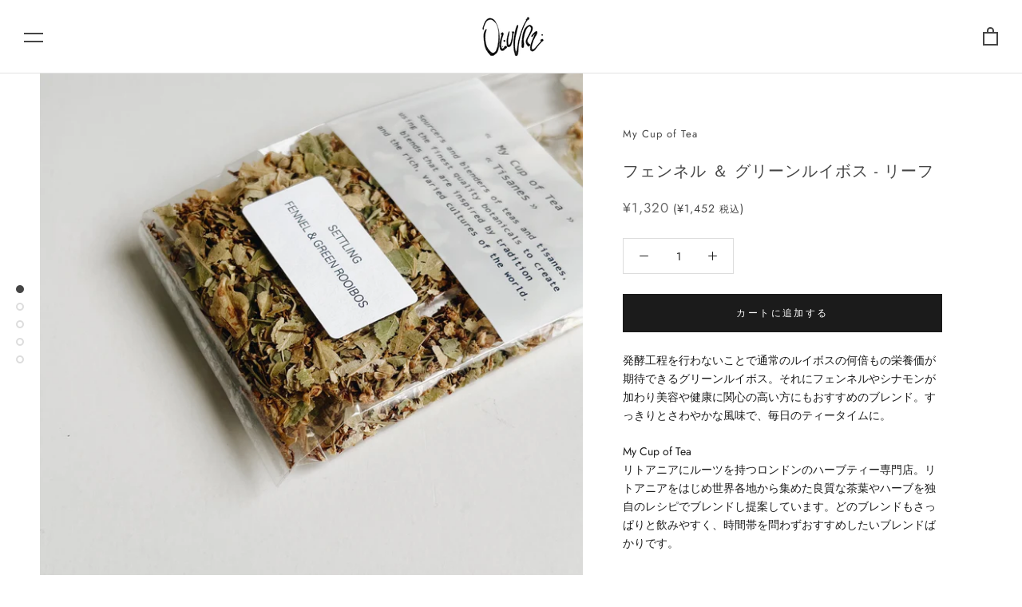

--- FILE ---
content_type: text/html; charset=utf-8
request_url: https://shop.oeuvre4.com/collections/home/products/product-104
body_size: 25358
content:
<!doctype html>

<html class="no-js" lang="ja">
  <head>
    <meta charset="utf-8"> 
    <meta http-equiv="X-UA-Compatible" content="IE=edge,chrome=1">
    <meta name="viewport" content="width=device-width, initial-scale=1.0, height=device-height, minimum-scale=1.0, user-scalable=0">
    <meta name="theme-color" content="">

    <title>
      フェンネル ＆ グリーンルイボス - リーフ &ndash; OEUVRE
    </title><meta name="description" content="発酵工程を行わないことで通常のルイボスの何倍もの栄養価が期待できるグリーンルイボス。それにフェンネルやシナモンが加わり美容や健康に関心の高い方にもおすすめのブレンド。すっきりとさわやかな風味で、毎日のティータイムに。"><link rel="canonical" href="https://shop.oeuvre4.com/products/product-104"><meta property="og:type" content="product">
  <meta property="og:title" content="フェンネル ＆ グリーンルイボス - リーフ"><meta property="og:image" content="http://shop.oeuvre4.com/cdn/shop/products/PenultimateFullSizeRender169_grande.jpg?v=1644297883">
    <meta property="og:image:secure_url" content="https://shop.oeuvre4.com/cdn/shop/products/PenultimateFullSizeRender169_grande.jpg?v=1644297883"><meta property="og:image" content="http://shop.oeuvre4.com/cdn/shop/products/PenultimateFullSizeRender168_grande.jpg?v=1644297883">
    <meta property="og:image:secure_url" content="https://shop.oeuvre4.com/cdn/shop/products/PenultimateFullSizeRender168_grande.jpg?v=1644297883"><meta property="og:image" content="http://shop.oeuvre4.com/cdn/shop/products/image_3fb6b1a9-7c6b-402a-8b87-d06096701fb3_grande.jpg?v=1644297883">
    <meta property="og:image:secure_url" content="https://shop.oeuvre4.com/cdn/shop/products/image_3fb6b1a9-7c6b-402a-8b87-d06096701fb3_grande.jpg?v=1644297883"><meta property="product:price:amount" content="1,320">
  <meta property="product:price:currency" content="JPY"><meta property="og:description" content="発酵工程を行わないことで通常のルイボスの何倍もの栄養価が期待できるグリーンルイボス。それにフェンネルやシナモンが加わり美容や健康に関心の高い方にもおすすめのブレンド。すっきりとさわやかな風味で、毎日のティータイムに。"><meta property="og:url" content="https://shop.oeuvre4.com/products/product-104">
<meta property="og:site_name" content="OEUVRE"><meta name="twitter:card" content="summary"><meta name="twitter:title" content="フェンネル ＆ グリーンルイボス - リーフ">
  <meta name="twitter:description" content="発酵工程を行わないことで通常のルイボスの何倍もの栄養価が期待できるグリーンルイボス。それにフェンネルやシナモンが加わり美容や健康に関心の高い方にもおすすめのブレンド。すっきりとさわやかな風味で、毎日のティータイムに。
My Cup of Tea リトアニアにルーツを持つロンドンのハーブティー専門店。リトアニアをはじめ世界各地から集めた良質な茶葉やハーブを独自のレシピでブレンドし提案しています。どのブレンドもさっぱりと飲みやすく、時間帯を問わずおすすめしたいブレンドばかりです。
-
内容量 : 20g 原材料 : ライムブロッサム、グリーンルイボス、ルイボス、フェンネル、マルメロ、シナモン、エルダーフラワー Made in Lithuania">
  <meta name="twitter:image" content="https://shop.oeuvre4.com/cdn/shop/products/PenultimateFullSizeRender169_600x600_crop_center.jpg?v=1644297883">

    <script>window.performance && window.performance.mark && window.performance.mark('shopify.content_for_header.start');</script><meta id="shopify-digital-wallet" name="shopify-digital-wallet" content="/1611820/digital_wallets/dialog">
<meta name="shopify-checkout-api-token" content="34172c8e6dec7700e7d57f4cb081dd43">
<meta id="in-context-paypal-metadata" data-shop-id="1611820" data-venmo-supported="false" data-environment="production" data-locale="ja_JP" data-paypal-v4="true" data-currency="JPY">
<link rel="alternate" type="application/json+oembed" href="https://shop.oeuvre4.com/products/product-104.oembed">
<script async="async" src="/checkouts/internal/preloads.js?locale=ja-JP"></script>
<link rel="preconnect" href="https://shop.app" crossorigin="anonymous">
<script async="async" src="https://shop.app/checkouts/internal/preloads.js?locale=ja-JP&shop_id=1611820" crossorigin="anonymous"></script>
<script id="apple-pay-shop-capabilities" type="application/json">{"shopId":1611820,"countryCode":"JP","currencyCode":"JPY","merchantCapabilities":["supports3DS"],"merchantId":"gid:\/\/shopify\/Shop\/1611820","merchantName":"OEUVRE","requiredBillingContactFields":["postalAddress","email","phone"],"requiredShippingContactFields":["postalAddress","email","phone"],"shippingType":"shipping","supportedNetworks":["visa","masterCard","amex"],"total":{"type":"pending","label":"OEUVRE","amount":"1.00"},"shopifyPaymentsEnabled":true,"supportsSubscriptions":true}</script>
<script id="shopify-features" type="application/json">{"accessToken":"34172c8e6dec7700e7d57f4cb081dd43","betas":["rich-media-storefront-analytics"],"domain":"shop.oeuvre4.com","predictiveSearch":false,"shopId":1611820,"locale":"ja"}</script>
<script>var Shopify = Shopify || {};
Shopify.shop = "oeuvre4.myshopify.com";
Shopify.locale = "ja";
Shopify.currency = {"active":"JPY","rate":"1.0"};
Shopify.country = "JP";
Shopify.theme = {"name":"OEUVRE","id":33837154370,"schema_name":"Prestige","schema_version":"3.3.4","theme_store_id":855,"role":"main"};
Shopify.theme.handle = "null";
Shopify.theme.style = {"id":null,"handle":null};
Shopify.cdnHost = "shop.oeuvre4.com/cdn";
Shopify.routes = Shopify.routes || {};
Shopify.routes.root = "/";</script>
<script type="module">!function(o){(o.Shopify=o.Shopify||{}).modules=!0}(window);</script>
<script>!function(o){function n(){var o=[];function n(){o.push(Array.prototype.slice.apply(arguments))}return n.q=o,n}var t=o.Shopify=o.Shopify||{};t.loadFeatures=n(),t.autoloadFeatures=n()}(window);</script>
<script>
  window.ShopifyPay = window.ShopifyPay || {};
  window.ShopifyPay.apiHost = "shop.app\/pay";
  window.ShopifyPay.redirectState = null;
</script>
<script id="shop-js-analytics" type="application/json">{"pageType":"product"}</script>
<script defer="defer" async type="module" src="//shop.oeuvre4.com/cdn/shopifycloud/shop-js/modules/v2/client.init-shop-cart-sync_CZKilf07.ja.esm.js"></script>
<script defer="defer" async type="module" src="//shop.oeuvre4.com/cdn/shopifycloud/shop-js/modules/v2/chunk.common_rlhnONO2.esm.js"></script>
<script type="module">
  await import("//shop.oeuvre4.com/cdn/shopifycloud/shop-js/modules/v2/client.init-shop-cart-sync_CZKilf07.ja.esm.js");
await import("//shop.oeuvre4.com/cdn/shopifycloud/shop-js/modules/v2/chunk.common_rlhnONO2.esm.js");

  window.Shopify.SignInWithShop?.initShopCartSync?.({"fedCMEnabled":true,"windoidEnabled":true});

</script>
<script>
  window.Shopify = window.Shopify || {};
  if (!window.Shopify.featureAssets) window.Shopify.featureAssets = {};
  window.Shopify.featureAssets['shop-js'] = {"shop-cart-sync":["modules/v2/client.shop-cart-sync_BwCHLH8C.ja.esm.js","modules/v2/chunk.common_rlhnONO2.esm.js"],"init-fed-cm":["modules/v2/client.init-fed-cm_CQXj6EwP.ja.esm.js","modules/v2/chunk.common_rlhnONO2.esm.js"],"shop-button":["modules/v2/client.shop-button_B7JE2zCc.ja.esm.js","modules/v2/chunk.common_rlhnONO2.esm.js"],"init-windoid":["modules/v2/client.init-windoid_DQ9csUH7.ja.esm.js","modules/v2/chunk.common_rlhnONO2.esm.js"],"shop-cash-offers":["modules/v2/client.shop-cash-offers_DxEVlT9h.ja.esm.js","modules/v2/chunk.common_rlhnONO2.esm.js","modules/v2/chunk.modal_BI56FOb0.esm.js"],"shop-toast-manager":["modules/v2/client.shop-toast-manager_BE8_-kNb.ja.esm.js","modules/v2/chunk.common_rlhnONO2.esm.js"],"init-shop-email-lookup-coordinator":["modules/v2/client.init-shop-email-lookup-coordinator_BgbPPTAQ.ja.esm.js","modules/v2/chunk.common_rlhnONO2.esm.js"],"pay-button":["modules/v2/client.pay-button_hoKCMeMC.ja.esm.js","modules/v2/chunk.common_rlhnONO2.esm.js"],"avatar":["modules/v2/client.avatar_BTnouDA3.ja.esm.js"],"init-shop-cart-sync":["modules/v2/client.init-shop-cart-sync_CZKilf07.ja.esm.js","modules/v2/chunk.common_rlhnONO2.esm.js"],"shop-login-button":["modules/v2/client.shop-login-button_BXDQHqjj.ja.esm.js","modules/v2/chunk.common_rlhnONO2.esm.js","modules/v2/chunk.modal_BI56FOb0.esm.js"],"init-customer-accounts-sign-up":["modules/v2/client.init-customer-accounts-sign-up_C3NeUvFd.ja.esm.js","modules/v2/client.shop-login-button_BXDQHqjj.ja.esm.js","modules/v2/chunk.common_rlhnONO2.esm.js","modules/v2/chunk.modal_BI56FOb0.esm.js"],"init-shop-for-new-customer-accounts":["modules/v2/client.init-shop-for-new-customer-accounts_D-v2xi0b.ja.esm.js","modules/v2/client.shop-login-button_BXDQHqjj.ja.esm.js","modules/v2/chunk.common_rlhnONO2.esm.js","modules/v2/chunk.modal_BI56FOb0.esm.js"],"init-customer-accounts":["modules/v2/client.init-customer-accounts_Cciaq_Mb.ja.esm.js","modules/v2/client.shop-login-button_BXDQHqjj.ja.esm.js","modules/v2/chunk.common_rlhnONO2.esm.js","modules/v2/chunk.modal_BI56FOb0.esm.js"],"shop-follow-button":["modules/v2/client.shop-follow-button_CM9l58Wl.ja.esm.js","modules/v2/chunk.common_rlhnONO2.esm.js","modules/v2/chunk.modal_BI56FOb0.esm.js"],"lead-capture":["modules/v2/client.lead-capture_oVhdpGxe.ja.esm.js","modules/v2/chunk.common_rlhnONO2.esm.js","modules/v2/chunk.modal_BI56FOb0.esm.js"],"checkout-modal":["modules/v2/client.checkout-modal_BbgmKIDX.ja.esm.js","modules/v2/chunk.common_rlhnONO2.esm.js","modules/v2/chunk.modal_BI56FOb0.esm.js"],"shop-login":["modules/v2/client.shop-login_BRorRhgW.ja.esm.js","modules/v2/chunk.common_rlhnONO2.esm.js","modules/v2/chunk.modal_BI56FOb0.esm.js"],"payment-terms":["modules/v2/client.payment-terms_Ba4TR13R.ja.esm.js","modules/v2/chunk.common_rlhnONO2.esm.js","modules/v2/chunk.modal_BI56FOb0.esm.js"]};
</script>
<script>(function() {
  var isLoaded = false;
  function asyncLoad() {
    if (isLoaded) return;
    isLoaded = true;
    var urls = ["https:\/\/inffuse.eventscalendar.co\/plugins\/shopify\/loader.js?app=calendar\u0026shop=oeuvre4.myshopify.com\u0026shop=oeuvre4.myshopify.com","https:\/\/d3dk23u6du1tr9.cloudfront.net\/sf\/prod\/main.iife.js?shop=oeuvre4.myshopify.com","https:\/\/cdn.nfcube.com\/instafeed-5c6cb63373152b36fcaf59c501eab4a5.js?shop=oeuvre4.myshopify.com","\/\/backinstock.useamp.com\/widget\/45252_1767157103.js?category=bis\u0026v=6\u0026shop=oeuvre4.myshopify.com"];
    for (var i = 0; i < urls.length; i++) {
      var s = document.createElement('script');
      s.type = 'text/javascript';
      s.async = true;
      s.src = urls[i];
      var x = document.getElementsByTagName('script')[0];
      x.parentNode.insertBefore(s, x);
    }
  };
  if(window.attachEvent) {
    window.attachEvent('onload', asyncLoad);
  } else {
    window.addEventListener('load', asyncLoad, false);
  }
})();</script>
<script id="__st">var __st={"a":1611820,"offset":32400,"reqid":"e428975c-7851-4f43-a9ef-dc0edc1220f4-1768997651","pageurl":"shop.oeuvre4.com\/collections\/home\/products\/product-104","u":"4d21f6bcc8f4","p":"product","rtyp":"product","rid":7046508740804};</script>
<script>window.ShopifyPaypalV4VisibilityTracking = true;</script>
<script id="captcha-bootstrap">!function(){'use strict';const t='contact',e='account',n='new_comment',o=[[t,t],['blogs',n],['comments',n],[t,'customer']],c=[[e,'customer_login'],[e,'guest_login'],[e,'recover_customer_password'],[e,'create_customer']],r=t=>t.map((([t,e])=>`form[action*='/${t}']:not([data-nocaptcha='true']) input[name='form_type'][value='${e}']`)).join(','),a=t=>()=>t?[...document.querySelectorAll(t)].map((t=>t.form)):[];function s(){const t=[...o],e=r(t);return a(e)}const i='password',u='form_key',d=['recaptcha-v3-token','g-recaptcha-response','h-captcha-response',i],f=()=>{try{return window.sessionStorage}catch{return}},m='__shopify_v',_=t=>t.elements[u];function p(t,e,n=!1){try{const o=window.sessionStorage,c=JSON.parse(o.getItem(e)),{data:r}=function(t){const{data:e,action:n}=t;return t[m]||n?{data:e,action:n}:{data:t,action:n}}(c);for(const[e,n]of Object.entries(r))t.elements[e]&&(t.elements[e].value=n);n&&o.removeItem(e)}catch(o){console.error('form repopulation failed',{error:o})}}const l='form_type',E='cptcha';function T(t){t.dataset[E]=!0}const w=window,h=w.document,L='Shopify',v='ce_forms',y='captcha';let A=!1;((t,e)=>{const n=(g='f06e6c50-85a8-45c8-87d0-21a2b65856fe',I='https://cdn.shopify.com/shopifycloud/storefront-forms-hcaptcha/ce_storefront_forms_captcha_hcaptcha.v1.5.2.iife.js',D={infoText:'hCaptchaによる保護',privacyText:'プライバシー',termsText:'利用規約'},(t,e,n)=>{const o=w[L][v],c=o.bindForm;if(c)return c(t,g,e,D).then(n);var r;o.q.push([[t,g,e,D],n]),r=I,A||(h.body.append(Object.assign(h.createElement('script'),{id:'captcha-provider',async:!0,src:r})),A=!0)});var g,I,D;w[L]=w[L]||{},w[L][v]=w[L][v]||{},w[L][v].q=[],w[L][y]=w[L][y]||{},w[L][y].protect=function(t,e){n(t,void 0,e),T(t)},Object.freeze(w[L][y]),function(t,e,n,w,h,L){const[v,y,A,g]=function(t,e,n){const i=e?o:[],u=t?c:[],d=[...i,...u],f=r(d),m=r(i),_=r(d.filter((([t,e])=>n.includes(e))));return[a(f),a(m),a(_),s()]}(w,h,L),I=t=>{const e=t.target;return e instanceof HTMLFormElement?e:e&&e.form},D=t=>v().includes(t);t.addEventListener('submit',(t=>{const e=I(t);if(!e)return;const n=D(e)&&!e.dataset.hcaptchaBound&&!e.dataset.recaptchaBound,o=_(e),c=g().includes(e)&&(!o||!o.value);(n||c)&&t.preventDefault(),c&&!n&&(function(t){try{if(!f())return;!function(t){const e=f();if(!e)return;const n=_(t);if(!n)return;const o=n.value;o&&e.removeItem(o)}(t);const e=Array.from(Array(32),(()=>Math.random().toString(36)[2])).join('');!function(t,e){_(t)||t.append(Object.assign(document.createElement('input'),{type:'hidden',name:u})),t.elements[u].value=e}(t,e),function(t,e){const n=f();if(!n)return;const o=[...t.querySelectorAll(`input[type='${i}']`)].map((({name:t})=>t)),c=[...d,...o],r={};for(const[a,s]of new FormData(t).entries())c.includes(a)||(r[a]=s);n.setItem(e,JSON.stringify({[m]:1,action:t.action,data:r}))}(t,e)}catch(e){console.error('failed to persist form',e)}}(e),e.submit())}));const S=(t,e)=>{t&&!t.dataset[E]&&(n(t,e.some((e=>e===t))),T(t))};for(const o of['focusin','change'])t.addEventListener(o,(t=>{const e=I(t);D(e)&&S(e,y())}));const B=e.get('form_key'),M=e.get(l),P=B&&M;t.addEventListener('DOMContentLoaded',(()=>{const t=y();if(P)for(const e of t)e.elements[l].value===M&&p(e,B);[...new Set([...A(),...v().filter((t=>'true'===t.dataset.shopifyCaptcha))])].forEach((e=>S(e,t)))}))}(h,new URLSearchParams(w.location.search),n,t,e,['guest_login'])})(!0,!0)}();</script>
<script integrity="sha256-4kQ18oKyAcykRKYeNunJcIwy7WH5gtpwJnB7kiuLZ1E=" data-source-attribution="shopify.loadfeatures" defer="defer" src="//shop.oeuvre4.com/cdn/shopifycloud/storefront/assets/storefront/load_feature-a0a9edcb.js" crossorigin="anonymous"></script>
<script crossorigin="anonymous" defer="defer" src="//shop.oeuvre4.com/cdn/shopifycloud/storefront/assets/shopify_pay/storefront-65b4c6d7.js?v=20250812"></script>
<script data-source-attribution="shopify.dynamic_checkout.dynamic.init">var Shopify=Shopify||{};Shopify.PaymentButton=Shopify.PaymentButton||{isStorefrontPortableWallets:!0,init:function(){window.Shopify.PaymentButton.init=function(){};var t=document.createElement("script");t.src="https://shop.oeuvre4.com/cdn/shopifycloud/portable-wallets/latest/portable-wallets.ja.js",t.type="module",document.head.appendChild(t)}};
</script>
<script data-source-attribution="shopify.dynamic_checkout.buyer_consent">
  function portableWalletsHideBuyerConsent(e){var t=document.getElementById("shopify-buyer-consent"),n=document.getElementById("shopify-subscription-policy-button");t&&n&&(t.classList.add("hidden"),t.setAttribute("aria-hidden","true"),n.removeEventListener("click",e))}function portableWalletsShowBuyerConsent(e){var t=document.getElementById("shopify-buyer-consent"),n=document.getElementById("shopify-subscription-policy-button");t&&n&&(t.classList.remove("hidden"),t.removeAttribute("aria-hidden"),n.addEventListener("click",e))}window.Shopify?.PaymentButton&&(window.Shopify.PaymentButton.hideBuyerConsent=portableWalletsHideBuyerConsent,window.Shopify.PaymentButton.showBuyerConsent=portableWalletsShowBuyerConsent);
</script>
<script data-source-attribution="shopify.dynamic_checkout.cart.bootstrap">document.addEventListener("DOMContentLoaded",(function(){function t(){return document.querySelector("shopify-accelerated-checkout-cart, shopify-accelerated-checkout")}if(t())Shopify.PaymentButton.init();else{new MutationObserver((function(e,n){t()&&(Shopify.PaymentButton.init(),n.disconnect())})).observe(document.body,{childList:!0,subtree:!0})}}));
</script>
<link id="shopify-accelerated-checkout-styles" rel="stylesheet" media="screen" href="https://shop.oeuvre4.com/cdn/shopifycloud/portable-wallets/latest/accelerated-checkout-backwards-compat.css" crossorigin="anonymous">
<style id="shopify-accelerated-checkout-cart">
        #shopify-buyer-consent {
  margin-top: 1em;
  display: inline-block;
  width: 100%;
}

#shopify-buyer-consent.hidden {
  display: none;
}

#shopify-subscription-policy-button {
  background: none;
  border: none;
  padding: 0;
  text-decoration: underline;
  font-size: inherit;
  cursor: pointer;
}

#shopify-subscription-policy-button::before {
  box-shadow: none;
}

      </style>

<script>window.performance && window.performance.mark && window.performance.mark('shopify.content_for_header.end');</script>

    <link rel="stylesheet" href="//shop.oeuvre4.com/cdn/shop/t/6/assets/theme.scss.css?v=161538857191567883421762154290">
    <link href="https://cdn.shopify.com/s/files/1/0161/1820/files/shop_oeuvre4.jpg" rel="apple-touch-icon-precomposed"/>
    <link href="https://cdn.shopify.com/s/files/1/0240/5413/files/font-awesome.css" rel="stylesheet" type="text/css">

    <script>
      // This allows to expose several variables to the global scope, to be used in scripts
      window.theme = {
        template: "product",
        shopCurrency: "JPY",
        moneyFormat: "\u0026#165;{{amount_no_decimals}}",
        moneyWithCurrencyFormat: "\u0026#165;{{amount_no_decimals}} JPY",
        currencyConversionEnabled: false,
        currencyConversionMoneyFormat: "money_format",
        currencyConversionRoundAmounts: true,
        productImageSize: "natural",
        searchMode: "product,article",
        showPageTransition: true,
        showElementStaggering: true,
        showImageZooming: false,
        enableExperimentalResizeObserver: false
      };

      window.languages = {
        cartAddNote: "備考を記入する",
        cartEditNote: "備考を編集",
        productImageLoadingError: "This image could not be loaded. Please try to reload the page.",
        productFormAddToCart: "カートに追加する",
        productFormUnavailable: "Unavailable",
        productFormSoldOut: "Sold Out",
        shippingEstimatorOneResult: "1 option available:",
        shippingEstimatorMoreResults: "{{count}} options available:",
        shippingEstimatorNoResults: "No shipping could be found"
      };

      window.lazySizesConfig = {
        loadHidden: false,
        hFac: 0.5,
        expFactor: 2,
        ricTimeout: 150,
        lazyClass: 'Image--lazyLoad',
        loadingClass: 'Image--lazyLoading',
        loadedClass: 'Image--lazyLoaded'
      };

      document.documentElement.className = document.documentElement.className.replace('no-js', 'js');
      document.documentElement.style.setProperty('--window-height', window.innerHeight + 'px');

      // We do a quick detection of some features (we could use Modernizr but for so little...)
      (function() {
        document.documentElement.className += ((window.CSS && window.CSS.supports('(position: sticky) or (position: -webkit-sticky)')) ? ' supports-sticky' : ' no-supports-sticky');
        document.documentElement.className += (window.matchMedia('(-moz-touch-enabled: 1), (hover: none)')).matches ? ' no-supports-hover' : ' supports-hover';
      }());

      window.onpageshow = function (event) {
        if (event.persisted) {
          window.location.reload();
        }
      };
    </script>

    <script src="//shop.oeuvre4.com/cdn/shop/t/6/assets/lazysizes.min.js?v=174358363404432586981549338485" async></script>

    
<script src="https://polyfill-fastly.net/v3/polyfill.min.js?unknown=polyfill&features=fetch,Element.prototype.closest,Element.prototype.remove,Element.prototype.classList,Array.prototype.includes,Array.prototype.fill,Object.assign,CustomEvent,IntersectionObserver,IntersectionObserverEntry" defer></script>
    <script src="//shop.oeuvre4.com/cdn/shop/t/6/assets/libs.min.js?v=88466822118989791001549338485" defer></script>
    <script src="//shop.oeuvre4.com/cdn/shop/t/6/assets/theme.min.js?v=103722550634446726791549338486" defer></script>
    <script src="//shop.oeuvre4.com/cdn/shop/t/6/assets/custom.js?v=8814717088703906631549338484" defer></script>

    
  <script type="application/ld+json">
  {
    "@context": "http://schema.org",
    "@type": "Product",
    "offers": {
      "@type": "Offer",
      "availability":"https://schema.org/InStock",
      "price": "1,320",
      "priceCurrency": "JPY",
      "url": "https://shop.oeuvre4.com/products/product-104"
    },
    "brand": "My Cup of Tea",
    "name": "フェンネル ＆ グリーンルイボス - リーフ",
    "description": "発酵工程を行わないことで通常のルイボスの何倍もの栄養価が期待できるグリーンルイボス。それにフェンネルやシナモンが加わり美容や健康に関心の高い方にもおすすめのブレンド。すっきりとさわやかな風味で、毎日のティータイムに。\nMy Cup of Tea リトアニアにルーツを持つロンドンのハーブティー専門店。リトアニアをはじめ世界各地から集めた良質な茶葉やハーブを独自のレシピでブレンドし提案しています。どのブレンドもさっぱりと飲みやすく、時間帯を問わずおすすめしたいブレンドばかりです。\n-\n内容量 : 20g 原材料 : ライムブロッサム、グリーンルイボス、ルイボス、フェンネル、マルメロ、シナモン、エルダーフラワー Made in Lithuania",
    "category": "TABLE",
    "url": "https://shop.oeuvre4.com/products/product-104",
    "image": {
      "@type": "ImageObject",
      "url": "https://shop.oeuvre4.com/cdn/shop/products/PenultimateFullSizeRender169_1024x1024.jpg?v=1644297883",
      "image": "https://shop.oeuvre4.com/cdn/shop/products/PenultimateFullSizeRender169_1024x1024.jpg?v=1644297883",
      "name": "フェンネル ＆ グリーンルイボス - リーフ",
      "width": 1024,
      "height": 1024
    }
  }
  </script>

  <link href="https://monorail-edge.shopifysvc.com" rel="dns-prefetch">
<script>(function(){if ("sendBeacon" in navigator && "performance" in window) {try {var session_token_from_headers = performance.getEntriesByType('navigation')[0].serverTiming.find(x => x.name == '_s').description;} catch {var session_token_from_headers = undefined;}var session_cookie_matches = document.cookie.match(/_shopify_s=([^;]*)/);var session_token_from_cookie = session_cookie_matches && session_cookie_matches.length === 2 ? session_cookie_matches[1] : "";var session_token = session_token_from_headers || session_token_from_cookie || "";function handle_abandonment_event(e) {var entries = performance.getEntries().filter(function(entry) {return /monorail-edge.shopifysvc.com/.test(entry.name);});if (!window.abandonment_tracked && entries.length === 0) {window.abandonment_tracked = true;var currentMs = Date.now();var navigation_start = performance.timing.navigationStart;var payload = {shop_id: 1611820,url: window.location.href,navigation_start,duration: currentMs - navigation_start,session_token,page_type: "product"};window.navigator.sendBeacon("https://monorail-edge.shopifysvc.com/v1/produce", JSON.stringify({schema_id: "online_store_buyer_site_abandonment/1.1",payload: payload,metadata: {event_created_at_ms: currentMs,event_sent_at_ms: currentMs}}));}}window.addEventListener('pagehide', handle_abandonment_event);}}());</script>
<script id="web-pixels-manager-setup">(function e(e,d,r,n,o){if(void 0===o&&(o={}),!Boolean(null===(a=null===(i=window.Shopify)||void 0===i?void 0:i.analytics)||void 0===a?void 0:a.replayQueue)){var i,a;window.Shopify=window.Shopify||{};var t=window.Shopify;t.analytics=t.analytics||{};var s=t.analytics;s.replayQueue=[],s.publish=function(e,d,r){return s.replayQueue.push([e,d,r]),!0};try{self.performance.mark("wpm:start")}catch(e){}var l=function(){var e={modern:/Edge?\/(1{2}[4-9]|1[2-9]\d|[2-9]\d{2}|\d{4,})\.\d+(\.\d+|)|Firefox\/(1{2}[4-9]|1[2-9]\d|[2-9]\d{2}|\d{4,})\.\d+(\.\d+|)|Chrom(ium|e)\/(9{2}|\d{3,})\.\d+(\.\d+|)|(Maci|X1{2}).+ Version\/(15\.\d+|(1[6-9]|[2-9]\d|\d{3,})\.\d+)([,.]\d+|)( \(\w+\)|)( Mobile\/\w+|) Safari\/|Chrome.+OPR\/(9{2}|\d{3,})\.\d+\.\d+|(CPU[ +]OS|iPhone[ +]OS|CPU[ +]iPhone|CPU IPhone OS|CPU iPad OS)[ +]+(15[._]\d+|(1[6-9]|[2-9]\d|\d{3,})[._]\d+)([._]\d+|)|Android:?[ /-](13[3-9]|1[4-9]\d|[2-9]\d{2}|\d{4,})(\.\d+|)(\.\d+|)|Android.+Firefox\/(13[5-9]|1[4-9]\d|[2-9]\d{2}|\d{4,})\.\d+(\.\d+|)|Android.+Chrom(ium|e)\/(13[3-9]|1[4-9]\d|[2-9]\d{2}|\d{4,})\.\d+(\.\d+|)|SamsungBrowser\/([2-9]\d|\d{3,})\.\d+/,legacy:/Edge?\/(1[6-9]|[2-9]\d|\d{3,})\.\d+(\.\d+|)|Firefox\/(5[4-9]|[6-9]\d|\d{3,})\.\d+(\.\d+|)|Chrom(ium|e)\/(5[1-9]|[6-9]\d|\d{3,})\.\d+(\.\d+|)([\d.]+$|.*Safari\/(?![\d.]+ Edge\/[\d.]+$))|(Maci|X1{2}).+ Version\/(10\.\d+|(1[1-9]|[2-9]\d|\d{3,})\.\d+)([,.]\d+|)( \(\w+\)|)( Mobile\/\w+|) Safari\/|Chrome.+OPR\/(3[89]|[4-9]\d|\d{3,})\.\d+\.\d+|(CPU[ +]OS|iPhone[ +]OS|CPU[ +]iPhone|CPU IPhone OS|CPU iPad OS)[ +]+(10[._]\d+|(1[1-9]|[2-9]\d|\d{3,})[._]\d+)([._]\d+|)|Android:?[ /-](13[3-9]|1[4-9]\d|[2-9]\d{2}|\d{4,})(\.\d+|)(\.\d+|)|Mobile Safari.+OPR\/([89]\d|\d{3,})\.\d+\.\d+|Android.+Firefox\/(13[5-9]|1[4-9]\d|[2-9]\d{2}|\d{4,})\.\d+(\.\d+|)|Android.+Chrom(ium|e)\/(13[3-9]|1[4-9]\d|[2-9]\d{2}|\d{4,})\.\d+(\.\d+|)|Android.+(UC? ?Browser|UCWEB|U3)[ /]?(15\.([5-9]|\d{2,})|(1[6-9]|[2-9]\d|\d{3,})\.\d+)\.\d+|SamsungBrowser\/(5\.\d+|([6-9]|\d{2,})\.\d+)|Android.+MQ{2}Browser\/(14(\.(9|\d{2,})|)|(1[5-9]|[2-9]\d|\d{3,})(\.\d+|))(\.\d+|)|K[Aa][Ii]OS\/(3\.\d+|([4-9]|\d{2,})\.\d+)(\.\d+|)/},d=e.modern,r=e.legacy,n=navigator.userAgent;return n.match(d)?"modern":n.match(r)?"legacy":"unknown"}(),u="modern"===l?"modern":"legacy",c=(null!=n?n:{modern:"",legacy:""})[u],f=function(e){return[e.baseUrl,"/wpm","/b",e.hashVersion,"modern"===e.buildTarget?"m":"l",".js"].join("")}({baseUrl:d,hashVersion:r,buildTarget:u}),m=function(e){var d=e.version,r=e.bundleTarget,n=e.surface,o=e.pageUrl,i=e.monorailEndpoint;return{emit:function(e){var a=e.status,t=e.errorMsg,s=(new Date).getTime(),l=JSON.stringify({metadata:{event_sent_at_ms:s},events:[{schema_id:"web_pixels_manager_load/3.1",payload:{version:d,bundle_target:r,page_url:o,status:a,surface:n,error_msg:t},metadata:{event_created_at_ms:s}}]});if(!i)return console&&console.warn&&console.warn("[Web Pixels Manager] No Monorail endpoint provided, skipping logging."),!1;try{return self.navigator.sendBeacon.bind(self.navigator)(i,l)}catch(e){}var u=new XMLHttpRequest;try{return u.open("POST",i,!0),u.setRequestHeader("Content-Type","text/plain"),u.send(l),!0}catch(e){return console&&console.warn&&console.warn("[Web Pixels Manager] Got an unhandled error while logging to Monorail."),!1}}}}({version:r,bundleTarget:l,surface:e.surface,pageUrl:self.location.href,monorailEndpoint:e.monorailEndpoint});try{o.browserTarget=l,function(e){var d=e.src,r=e.async,n=void 0===r||r,o=e.onload,i=e.onerror,a=e.sri,t=e.scriptDataAttributes,s=void 0===t?{}:t,l=document.createElement("script"),u=document.querySelector("head"),c=document.querySelector("body");if(l.async=n,l.src=d,a&&(l.integrity=a,l.crossOrigin="anonymous"),s)for(var f in s)if(Object.prototype.hasOwnProperty.call(s,f))try{l.dataset[f]=s[f]}catch(e){}if(o&&l.addEventListener("load",o),i&&l.addEventListener("error",i),u)u.appendChild(l);else{if(!c)throw new Error("Did not find a head or body element to append the script");c.appendChild(l)}}({src:f,async:!0,onload:function(){if(!function(){var e,d;return Boolean(null===(d=null===(e=window.Shopify)||void 0===e?void 0:e.analytics)||void 0===d?void 0:d.initialized)}()){var d=window.webPixelsManager.init(e)||void 0;if(d){var r=window.Shopify.analytics;r.replayQueue.forEach((function(e){var r=e[0],n=e[1],o=e[2];d.publishCustomEvent(r,n,o)})),r.replayQueue=[],r.publish=d.publishCustomEvent,r.visitor=d.visitor,r.initialized=!0}}},onerror:function(){return m.emit({status:"failed",errorMsg:"".concat(f," has failed to load")})},sri:function(e){var d=/^sha384-[A-Za-z0-9+/=]+$/;return"string"==typeof e&&d.test(e)}(c)?c:"",scriptDataAttributes:o}),m.emit({status:"loading"})}catch(e){m.emit({status:"failed",errorMsg:(null==e?void 0:e.message)||"Unknown error"})}}})({shopId: 1611820,storefrontBaseUrl: "https://shop.oeuvre4.com",extensionsBaseUrl: "https://extensions.shopifycdn.com/cdn/shopifycloud/web-pixels-manager",monorailEndpoint: "https://monorail-edge.shopifysvc.com/unstable/produce_batch",surface: "storefront-renderer",enabledBetaFlags: ["2dca8a86"],webPixelsConfigList: [{"id":"269582532","configuration":"{\"pixel_id\":\"139691734398646\",\"pixel_type\":\"facebook_pixel\",\"metaapp_system_user_token\":\"-\"}","eventPayloadVersion":"v1","runtimeContext":"OPEN","scriptVersion":"ca16bc87fe92b6042fbaa3acc2fbdaa6","type":"APP","apiClientId":2329312,"privacyPurposes":["ANALYTICS","MARKETING","SALE_OF_DATA"],"dataSharingAdjustments":{"protectedCustomerApprovalScopes":["read_customer_address","read_customer_email","read_customer_name","read_customer_personal_data","read_customer_phone"]}},{"id":"shopify-app-pixel","configuration":"{}","eventPayloadVersion":"v1","runtimeContext":"STRICT","scriptVersion":"0450","apiClientId":"shopify-pixel","type":"APP","privacyPurposes":["ANALYTICS","MARKETING"]},{"id":"shopify-custom-pixel","eventPayloadVersion":"v1","runtimeContext":"LAX","scriptVersion":"0450","apiClientId":"shopify-pixel","type":"CUSTOM","privacyPurposes":["ANALYTICS","MARKETING"]}],isMerchantRequest: false,initData: {"shop":{"name":"OEUVRE","paymentSettings":{"currencyCode":"JPY"},"myshopifyDomain":"oeuvre4.myshopify.com","countryCode":"JP","storefrontUrl":"https:\/\/shop.oeuvre4.com"},"customer":null,"cart":null,"checkout":null,"productVariants":[{"price":{"amount":1320.0,"currencyCode":"JPY"},"product":{"title":"フェンネル ＆ グリーンルイボス - リーフ","vendor":"My Cup of Tea","id":"7046508740804","untranslatedTitle":"フェンネル ＆ グリーンルイボス - リーフ","url":"\/products\/product-104","type":"TABLE"},"id":"41171191857348","image":{"src":"\/\/shop.oeuvre4.com\/cdn\/shop\/products\/PenultimateFullSizeRender169.jpg?v=1644297883"},"sku":"1","title":"Default Title","untranslatedTitle":"Default Title"}],"purchasingCompany":null},},"https://shop.oeuvre4.com/cdn","fcfee988w5aeb613cpc8e4bc33m6693e112",{"modern":"","legacy":""},{"shopId":"1611820","storefrontBaseUrl":"https:\/\/shop.oeuvre4.com","extensionBaseUrl":"https:\/\/extensions.shopifycdn.com\/cdn\/shopifycloud\/web-pixels-manager","surface":"storefront-renderer","enabledBetaFlags":"[\"2dca8a86\"]","isMerchantRequest":"false","hashVersion":"fcfee988w5aeb613cpc8e4bc33m6693e112","publish":"custom","events":"[[\"page_viewed\",{}],[\"product_viewed\",{\"productVariant\":{\"price\":{\"amount\":1320.0,\"currencyCode\":\"JPY\"},\"product\":{\"title\":\"フェンネル ＆ グリーンルイボス - リーフ\",\"vendor\":\"My Cup of Tea\",\"id\":\"7046508740804\",\"untranslatedTitle\":\"フェンネル ＆ グリーンルイボス - リーフ\",\"url\":\"\/products\/product-104\",\"type\":\"TABLE\"},\"id\":\"41171191857348\",\"image\":{\"src\":\"\/\/shop.oeuvre4.com\/cdn\/shop\/products\/PenultimateFullSizeRender169.jpg?v=1644297883\"},\"sku\":\"1\",\"title\":\"Default Title\",\"untranslatedTitle\":\"Default Title\"}}]]"});</script><script>
  window.ShopifyAnalytics = window.ShopifyAnalytics || {};
  window.ShopifyAnalytics.meta = window.ShopifyAnalytics.meta || {};
  window.ShopifyAnalytics.meta.currency = 'JPY';
  var meta = {"product":{"id":7046508740804,"gid":"gid:\/\/shopify\/Product\/7046508740804","vendor":"My Cup of Tea","type":"TABLE","handle":"product-104","variants":[{"id":41171191857348,"price":132000,"name":"フェンネル ＆ グリーンルイボス - リーフ","public_title":null,"sku":"1"}],"remote":false},"page":{"pageType":"product","resourceType":"product","resourceId":7046508740804,"requestId":"e428975c-7851-4f43-a9ef-dc0edc1220f4-1768997651"}};
  for (var attr in meta) {
    window.ShopifyAnalytics.meta[attr] = meta[attr];
  }
</script>
<script class="analytics">
  (function () {
    var customDocumentWrite = function(content) {
      var jquery = null;

      if (window.jQuery) {
        jquery = window.jQuery;
      } else if (window.Checkout && window.Checkout.$) {
        jquery = window.Checkout.$;
      }

      if (jquery) {
        jquery('body').append(content);
      }
    };

    var hasLoggedConversion = function(token) {
      if (token) {
        return document.cookie.indexOf('loggedConversion=' + token) !== -1;
      }
      return false;
    }

    var setCookieIfConversion = function(token) {
      if (token) {
        var twoMonthsFromNow = new Date(Date.now());
        twoMonthsFromNow.setMonth(twoMonthsFromNow.getMonth() + 2);

        document.cookie = 'loggedConversion=' + token + '; expires=' + twoMonthsFromNow;
      }
    }

    var trekkie = window.ShopifyAnalytics.lib = window.trekkie = window.trekkie || [];
    if (trekkie.integrations) {
      return;
    }
    trekkie.methods = [
      'identify',
      'page',
      'ready',
      'track',
      'trackForm',
      'trackLink'
    ];
    trekkie.factory = function(method) {
      return function() {
        var args = Array.prototype.slice.call(arguments);
        args.unshift(method);
        trekkie.push(args);
        return trekkie;
      };
    };
    for (var i = 0; i < trekkie.methods.length; i++) {
      var key = trekkie.methods[i];
      trekkie[key] = trekkie.factory(key);
    }
    trekkie.load = function(config) {
      trekkie.config = config || {};
      trekkie.config.initialDocumentCookie = document.cookie;
      var first = document.getElementsByTagName('script')[0];
      var script = document.createElement('script');
      script.type = 'text/javascript';
      script.onerror = function(e) {
        var scriptFallback = document.createElement('script');
        scriptFallback.type = 'text/javascript';
        scriptFallback.onerror = function(error) {
                var Monorail = {
      produce: function produce(monorailDomain, schemaId, payload) {
        var currentMs = new Date().getTime();
        var event = {
          schema_id: schemaId,
          payload: payload,
          metadata: {
            event_created_at_ms: currentMs,
            event_sent_at_ms: currentMs
          }
        };
        return Monorail.sendRequest("https://" + monorailDomain + "/v1/produce", JSON.stringify(event));
      },
      sendRequest: function sendRequest(endpointUrl, payload) {
        // Try the sendBeacon API
        if (window && window.navigator && typeof window.navigator.sendBeacon === 'function' && typeof window.Blob === 'function' && !Monorail.isIos12()) {
          var blobData = new window.Blob([payload], {
            type: 'text/plain'
          });

          if (window.navigator.sendBeacon(endpointUrl, blobData)) {
            return true;
          } // sendBeacon was not successful

        } // XHR beacon

        var xhr = new XMLHttpRequest();

        try {
          xhr.open('POST', endpointUrl);
          xhr.setRequestHeader('Content-Type', 'text/plain');
          xhr.send(payload);
        } catch (e) {
          console.log(e);
        }

        return false;
      },
      isIos12: function isIos12() {
        return window.navigator.userAgent.lastIndexOf('iPhone; CPU iPhone OS 12_') !== -1 || window.navigator.userAgent.lastIndexOf('iPad; CPU OS 12_') !== -1;
      }
    };
    Monorail.produce('monorail-edge.shopifysvc.com',
      'trekkie_storefront_load_errors/1.1',
      {shop_id: 1611820,
      theme_id: 33837154370,
      app_name: "storefront",
      context_url: window.location.href,
      source_url: "//shop.oeuvre4.com/cdn/s/trekkie.storefront.cd680fe47e6c39ca5d5df5f0a32d569bc48c0f27.min.js"});

        };
        scriptFallback.async = true;
        scriptFallback.src = '//shop.oeuvre4.com/cdn/s/trekkie.storefront.cd680fe47e6c39ca5d5df5f0a32d569bc48c0f27.min.js';
        first.parentNode.insertBefore(scriptFallback, first);
      };
      script.async = true;
      script.src = '//shop.oeuvre4.com/cdn/s/trekkie.storefront.cd680fe47e6c39ca5d5df5f0a32d569bc48c0f27.min.js';
      first.parentNode.insertBefore(script, first);
    };
    trekkie.load(
      {"Trekkie":{"appName":"storefront","development":false,"defaultAttributes":{"shopId":1611820,"isMerchantRequest":null,"themeId":33837154370,"themeCityHash":"15100582371271551166","contentLanguage":"ja","currency":"JPY","eventMetadataId":"4da07916-10cd-4cd7-b6aa-f37cf090a3d9"},"isServerSideCookieWritingEnabled":true,"monorailRegion":"shop_domain","enabledBetaFlags":["65f19447"]},"Session Attribution":{},"S2S":{"facebookCapiEnabled":false,"source":"trekkie-storefront-renderer","apiClientId":580111}}
    );

    var loaded = false;
    trekkie.ready(function() {
      if (loaded) return;
      loaded = true;

      window.ShopifyAnalytics.lib = window.trekkie;

      var originalDocumentWrite = document.write;
      document.write = customDocumentWrite;
      try { window.ShopifyAnalytics.merchantGoogleAnalytics.call(this); } catch(error) {};
      document.write = originalDocumentWrite;

      window.ShopifyAnalytics.lib.page(null,{"pageType":"product","resourceType":"product","resourceId":7046508740804,"requestId":"e428975c-7851-4f43-a9ef-dc0edc1220f4-1768997651","shopifyEmitted":true});

      var match = window.location.pathname.match(/checkouts\/(.+)\/(thank_you|post_purchase)/)
      var token = match? match[1]: undefined;
      if (!hasLoggedConversion(token)) {
        setCookieIfConversion(token);
        window.ShopifyAnalytics.lib.track("Viewed Product",{"currency":"JPY","variantId":41171191857348,"productId":7046508740804,"productGid":"gid:\/\/shopify\/Product\/7046508740804","name":"フェンネル ＆ グリーンルイボス - リーフ","price":"1320","sku":"1","brand":"My Cup of Tea","variant":null,"category":"TABLE","nonInteraction":true,"remote":false},undefined,undefined,{"shopifyEmitted":true});
      window.ShopifyAnalytics.lib.track("monorail:\/\/trekkie_storefront_viewed_product\/1.1",{"currency":"JPY","variantId":41171191857348,"productId":7046508740804,"productGid":"gid:\/\/shopify\/Product\/7046508740804","name":"フェンネル ＆ グリーンルイボス - リーフ","price":"1320","sku":"1","brand":"My Cup of Tea","variant":null,"category":"TABLE","nonInteraction":true,"remote":false,"referer":"https:\/\/shop.oeuvre4.com\/collections\/home\/products\/product-104"});
      }
    });


        var eventsListenerScript = document.createElement('script');
        eventsListenerScript.async = true;
        eventsListenerScript.src = "//shop.oeuvre4.com/cdn/shopifycloud/storefront/assets/shop_events_listener-3da45d37.js";
        document.getElementsByTagName('head')[0].appendChild(eventsListenerScript);

})();</script>
<script
  defer
  src="https://shop.oeuvre4.com/cdn/shopifycloud/perf-kit/shopify-perf-kit-3.0.4.min.js"
  data-application="storefront-renderer"
  data-shop-id="1611820"
  data-render-region="gcp-us-central1"
  data-page-type="product"
  data-theme-instance-id="33837154370"
  data-theme-name="Prestige"
  data-theme-version="3.3.4"
  data-monorail-region="shop_domain"
  data-resource-timing-sampling-rate="10"
  data-shs="true"
  data-shs-beacon="true"
  data-shs-export-with-fetch="true"
  data-shs-logs-sample-rate="1"
  data-shs-beacon-endpoint="https://shop.oeuvre4.com/api/collect"
></script>
</head>

  <body class="prestige--v3  template-product">
    <a class="PageSkipLink u-visually-hidden" href="#main">Skip to content</a>
    <span class="LoadingBar"></span>
    <div class="PageOverlay"></div>
    <div class="PageTransition"></div>

    <div id="shopify-section-popup" class="shopify-section"></div>
    <div id="shopify-section-sidebar-menu" class="shopify-section"><section id="sidebar-menu" class="SidebarMenu Drawer Drawer--small Drawer--fromLeft" aria-hidden="true" data-section-id="sidebar-menu" data-section-type="sidebar-menu">
    <header class="Drawer__Header" data-drawer-animated-left>
      <button class="Drawer__Close Icon-Wrapper--clickable" data-action="close-drawer" data-drawer-id="sidebar-menu" aria-label="Close navigation"><svg class="Icon Icon--close" role="presentation" viewBox="0 0 16 14">
      <path d="M15 0L1 14m14 0L1 0" stroke="currentColor" fill="none" fill-rule="evenodd"></path>
    </svg></button>
    </header>

    <div class="Drawer__Content">
      <div class="Drawer__Main" data-drawer-animated-left data-scrollable>
        <div class="Drawer__Container">
          <nav class="SidebarMenu__Nav SidebarMenu__Nav--primary" aria-label="Sidebar navigation"><div class="Collapsible"><a href="/collections/new-arrivals" class="Collapsible__Button Heading Link Link--primary u-h6">New in</a></div><div class="Collapsible"><button class="Collapsible__Button Heading u-h6" data-action="toggle-collapsible" aria-expanded="false">Brands<span class="Collapsible__Plus"></span>
                  </button>

                  <div class="Collapsible__Inner">
                    <div class="Collapsible__Content"><div class="Collapsible"><a href="/collections/arcs" class="Collapsible__Button Heading Text--subdued Link Link--primary u-h7">ARCS</a></div><div class="Collapsible"><a href="/collections/coming-of-age-ny" class="Collapsible__Button Heading Text--subdued Link Link--primary u-h7">COA NYC</a></div><div class="Collapsible"><a href="/collections/wolf-circus" class="Collapsible__Button Heading Text--subdued Link Link--primary u-h7">Wolf Circus</a></div><div class="Collapsible"><a href="/collections/shokki" class="Collapsible__Button Heading Text--subdued Link Link--primary u-h7">SHOKKI</a></div><div class="Collapsible"><a href="/collections/meganerock" class="Collapsible__Button Heading Text--subdued Link Link--primary u-h7">MEGANEROCK</a></div><div class="Collapsible"><a href="/collections/m-e" class="Collapsible__Button Heading Text--subdued Link Link--primary u-h7">MATIN et ÉTOILE</a></div><div class="Collapsible"><a href="/collections/privee" class="Collapsible__Button Heading Text--subdued Link Link--primary u-h7">PRIVéE</a></div><div class="Collapsible"><button class="Collapsible__Button Heading Text--subdued Link--primary u-h7" data-action="toggle-collapsible" aria-expanded="false">LITTLE<span class="Collapsible__Plus"></span>
                            </button>

                            <div class="Collapsible__Inner">
                              <div class="Collapsible__Content">
                                <ul class="Linklist Linklist--bordered Linklist--spacingLoose"><li class="Linklist__Item">
                                      <a href="/collections/little-sunshine" class="Text--subdued Link Link--primary">LITTLE SUNSHINE</a>
                                    </li><li class="Linklist__Item">
                                      <a href="/collections/let-loose-bumpy" class="Text--subdued Link Link--primary">let loose. bumpy</a>
                                    </li></ul>
                              </div>
                            </div></div></div>
                  </div></div><div class="Collapsible"><a href="/products/gift-wrapping-1" class="Collapsible__Button Heading Link Link--primary u-h6">GIFT WRAPPING</a></div><div class="Collapsible"><a href="http://oeuvre4.blogspot.com" class="Collapsible__Button Heading Link Link--primary u-h6">JOURNAL</a></div><div class="Collapsible"><a href="http://oeuvre4.com" class="Collapsible__Button Heading Link Link--primary u-h6">EXPLORE</a></div><div class="Collapsible"><a href="https://store.persica.jp/" class="Collapsible__Button Heading Link Link--primary u-h6">PERSICA</a></div></nav><nav class="SidebarMenu__Nav SidebarMenu__Nav--secondary">
            <ul class="Linklist Linklist--spacingLoose">

              <li class="Linklist__Item">
                <a href="/search" class="Text--subdued Link Link--primary" data-action="open-modal" aria-controls="Search">商品検索</a>
              </li><li class="Linklist__Item">
                  <a href="/account/login" class="Text--subdued Link Link--primary">アカウント</a>
                </li><li class="Linklist__Item">
                  <a href="/pages/contact" class="Text--subdued Link Link--primary">お問い合わせ</a>
                </li><li class="Linklist__Item">
                  <a href="/policies/shipping-policy" class="Text--subdued Link Link--primary">国内配送料</a>
                </li><li class="Linklist__Item">
                  <a href="/policies/refund-policy" class="Text--subdued Link Link--primary">返金ポリシー</a>
                </li><li class="Linklist__Item">
                  <a href="/policies/terms-of-service" class="Text--subdued Link Link--primary">利用規約</a>
                </li></ul>
          </nav>
        </div>
      </div><aside class="Drawer__Footer" data-drawer-animated-bottom><ul class="SidebarMenu__Social HorizontalList HorizontalList--spacingFill">
    <li class="HorizontalList__Item">
      <a href="https://instagram.com/oeuvre4" class="Link Link--primary" target="_blank" rel="noopener" aria-label="Instagram">
        <span class="Icon-Wrapper--clickable"><svg class="Icon Icon--instagram" role="presentation" viewBox="0 0 32 32">
      <path d="M15.994 2.886c4.273 0 4.775.019 6.464.095 1.562.07 2.406.33 2.971.552.749.292 1.283.635 1.841 1.194s.908 1.092 1.194 1.841c.216.565.483 1.41.552 2.971.076 1.689.095 2.19.095 6.464s-.019 4.775-.095 6.464c-.07 1.562-.33 2.406-.552 2.971-.292.749-.635 1.283-1.194 1.841s-1.092.908-1.841 1.194c-.565.216-1.41.483-2.971.552-1.689.076-2.19.095-6.464.095s-4.775-.019-6.464-.095c-1.562-.07-2.406-.33-2.971-.552-.749-.292-1.283-.635-1.841-1.194s-.908-1.092-1.194-1.841c-.216-.565-.483-1.41-.552-2.971-.076-1.689-.095-2.19-.095-6.464s.019-4.775.095-6.464c.07-1.562.33-2.406.552-2.971.292-.749.635-1.283 1.194-1.841s1.092-.908 1.841-1.194c.565-.216 1.41-.483 2.971-.552 1.689-.083 2.19-.095 6.464-.095zm0-2.883c-4.343 0-4.889.019-6.597.095-1.702.076-2.864.349-3.879.743-1.054.406-1.943.959-2.832 1.848S1.251 4.473.838 5.521C.444 6.537.171 7.699.095 9.407.019 11.109 0 11.655 0 15.997s.019 4.889.095 6.597c.076 1.702.349 2.864.743 3.886.406 1.054.959 1.943 1.848 2.832s1.784 1.435 2.832 1.848c1.016.394 2.178.667 3.886.743s2.248.095 6.597.095 4.889-.019 6.597-.095c1.702-.076 2.864-.349 3.886-.743 1.054-.406 1.943-.959 2.832-1.848s1.435-1.784 1.848-2.832c.394-1.016.667-2.178.743-3.886s.095-2.248.095-6.597-.019-4.889-.095-6.597c-.076-1.702-.349-2.864-.743-3.886-.406-1.054-.959-1.943-1.848-2.832S27.532 1.247 26.484.834C25.468.44 24.306.167 22.598.091c-1.714-.07-2.26-.089-6.603-.089zm0 7.778c-4.533 0-8.216 3.676-8.216 8.216s3.683 8.216 8.216 8.216 8.216-3.683 8.216-8.216-3.683-8.216-8.216-8.216zm0 13.549c-2.946 0-5.333-2.387-5.333-5.333s2.387-5.333 5.333-5.333 5.333 2.387 5.333 5.333-2.387 5.333-5.333 5.333zM26.451 7.457c0 1.059-.858 1.917-1.917 1.917s-1.917-.858-1.917-1.917c0-1.059.858-1.917 1.917-1.917s1.917.858 1.917 1.917z"></path>
    </svg></span>
      </a>
    </li>

    
<li class="HorizontalList__Item">
      <a href="https://twitter.com/oeuvre4" class="Link Link--primary" target="_blank" rel="noopener" aria-label="Twitter">
        <span class="Icon-Wrapper--clickable"><svg class="Icon Icon--twitter" role="presentation" viewBox="0 0 32 26">
      <path d="M32 3.077c-1.1748.525-2.4433.8748-3.768 1.031 1.356-.8123 2.3932-2.0995 2.887-3.6305-1.2686.7498-2.6746 1.2997-4.168 1.5934C25.751.796 24.045.0025 22.158.0025c-3.6242 0-6.561 2.937-6.561 6.5612 0 .5124.0562 1.0123.1686 1.4935C10.3104 7.7822 5.474 5.1702 2.237 1.196c-.5624.9687-.8873 2.0997-.8873 3.2994 0 2.2746 1.156 4.2867 2.9182 5.4615-1.075-.0314-2.0872-.3313-2.9745-.8187v.0812c0 3.1806 2.262 5.8363 5.2677 6.4362-.55.15-1.131.2312-1.731.2312-.4248 0-.831-.0438-1.2372-.1188.8374 2.6057 3.262 4.5054 6.13 4.5616-2.2495 1.7622-5.074 2.812-8.1546 2.812-.531 0-1.0498-.0313-1.5684-.0938 2.912 1.8684 6.3613 2.9494 10.0668 2.9494 12.0726 0 18.6776-10.0043 18.6776-18.6776 0-.2874-.0063-.5686-.0188-.8498C30.0066 5.5514 31.119 4.3954 32 3.077z"></path>
    </svg></span>
      </a>
    </li>

    
<li class="HorizontalList__Item">
      <a href="https://oeuvre4.tumblr.com" class="Link Link--primary" target="_blank" rel="noopener" aria-label="Tumblr">
        <span class="Icon-Wrapper--clickable"><svg class="Icon Icon--tumblr" role="presentation" viewBox="0 0 32 32">
      <path d="M6.593 13.105h3.323v11.256q0 2.037.456 3.35.509 1.206 1.581 2.144 1.045.965 2.76 1.581 1.635.563 3.725.563 1.822 0 3.404-.402 1.367-.268 3.564-1.313v-5.038q-2.224 1.528-4.61 1.528-1.179 0-2.358-.616-.697-.456-1.045-1.26-.268-.884-.268-3.564v-8.228h7.236V8.068h-7.236V.001h-4.342q-.214 2.278-1.045 4.047-.831 1.715-2.09 2.734-1.313 1.233-3.055 1.769v4.556z"></path>
    </svg></span>
      </a>
    </li>

    

  </ul>

</aside></div>
</section>

</div>
<div id="sidebar-cart" class="Drawer Drawer--fromRight" aria-hidden="true" data-section-id="cart" data-section-type="cart" data-section-settings='{
  "type": "drawer",
  "itemCount": 0,
  "drawer": true,
  "hasShippingEstimator": false
}'>
  <div class="Drawer__Header Drawer__Header--bordered Drawer__Container">
      <span class="Drawer__Title Heading u-h4">カートの中身</span>

      <button class="Drawer__Close Icon-Wrapper--clickable" data-action="close-drawer" data-drawer-id="sidebar-cart" aria-label="Close cart"><svg class="Icon Icon--close" role="presentation" viewBox="0 0 16 14">
      <path d="M15 0L1 14m14 0L1 0" stroke="currentColor" fill="none" fill-rule="evenodd"></path>
    </svg></button>
  </div>

  <form class="Cart Drawer__Content" action="/cart" method="POST" novalidate>
    <div class="Drawer__Main" data-scrollable><div class="Cart__ShippingNotice Text--subdued">
          <div class="Drawer__Container"><p>あと <span data-money-convertible>&#165;15,000 <span>(<span style="font-size: 11px;letter-spacing: 0px;">&#165;16,500</span> <span style="font-size: 11px;text-transform: capitalize;letter-spacing: 1.3px;">税込</span>)</span> で無料配送です。</p></div>
        </div><p class="Cart__Empty Heading u-h5">カート内に商品がありません。</p></div></form>
</div>
<div class="PageContainer">
      <div id="shopify-section-announcement" class="shopify-section"></div>
      <div id="shopify-section-header" class="shopify-section shopify-section--header"><header id="section-header"
        class="Header Header--sidebar Header--initialized "
        data-section-id="header"
        data-section-type="header"
        data-section-settings='{
  "navigationStyle": "sidebar",
  "hasTransparentHeader": false,
  "isSticky": true
}'
        role="banner">
  <div class="Header__Wrapper">
    <div class="Header__FlexItem Header__FlexItem--fill">
      <button class="Header__Icon Icon-Wrapper Icon-Wrapper--clickable " aria-expanded="false" data-action="open-drawer" data-drawer-id="sidebar-menu" aria-label="Open navigation">
        <span class="hidden-tablet-and-up"><svg class="Icon Icon--nav" role="presentation" viewBox="0 0 24 16">
      <path d="M0 15.986v-5h-1v2H-1zm0-3h25v2H-2v-10zm1-10h24v2H0v-2z" fill="currentColor"></path>
    </svg></span>
        <span class="hidden-phone"><svg class="Icon Icon--nav-desktop" role="presentation" viewBox="0 0 24 17">
      <path d="M0 15.986v-5h-1v2H-1zm0-3h25v2H-2v-10zm1-10h24v2H0v-2z" fill="currentColor"></path>
    </svg></span>
      </button></div><div class="Header__FlexItem"><div class="Header__Logo"><a href="/" class="Header__LogoLink"><img class="Header__LogoImage Header__LogoImage--primary"
               src="//shop.oeuvre4.com/cdn/shop/files/Unknown_120x.png?v=1613544090"
               srcset="//shop.oeuvre4.com/cdn/shop/files/Unknown_120x.png?v=1613544090 1x, //shop.oeuvre4.com/cdn/shop/files/Unknown_120x@2x.png?v=1613544090 2x"
               width="120"
               alt="OEUVRE"></a></div></div>

    <div class="Header__FlexItem Header__FlexItem--fill"><a href="/cart" class="Header__Icon Icon-Wrapper Icon-Wrapper--clickable " data-action="open-drawer" data-drawer-id="sidebar-cart" aria-expanded="false" aria-label="Open cart">
        <span class="hidden-tablet-and-up"><svg class="Icon Icon--cart" role="presentation" viewBox="0 0 17 20">
      <path d="M0 20V4.995l1 .006v.015l4-.002V4c0-2.484 1.274-4 3.5-4C10.518 0 12 1.48 12 4v1.012l5-.003v.985H1V19h15V6.005h1V20H0zM11 4.49C11 2.267 10.507 1 8.5 1 6.5 1 6 2.27 6 4.49V5l5-.002V4.49z" fill="currentColor"></path>
    </svg></span>
        <span class="hidden-phone"><svg class="Icon Icon--cart-desktop" role="presentation" viewBox="0 0 19 23">
      <path d="M0 22.985V5.995L2 6v.03l17-.014v16.968H0zm17-15H2v13h15v-13zm-5-2.882c0-2.04-.493-3.203-2.5-3.203-2 0-2.5 1.164-2.5 3.203v.912H5V4.647C5 1.19 7.274 0 9.5 0 11.517 0 14 1.354 14 4.647v1.368h-2v-.912z" fill="currentColor"></path>
    </svg></span>
        <span class="Header__CartDot "></span>
      </a>
    </div>
  </div>
</header>

<style>:root {
      --use-sticky-header: 1;
      --use-unsticky-header: 0;
    }

    .shopify-section--header {
      position: -webkit-sticky;
      position: sticky;
    }@media screen and (max-width: 640px) {
      .Header__LogoImage {
        max-width: 110px;
      }
    }:root {
      --header-is-not-transparent: 1;
      --header-is-transparent: 0;
    }</style>

<script>
  document.documentElement.style.setProperty('--header-height', document.getElementById('shopify-section-header').offsetHeight + 'px');
</script>

</div>

      <main id="main" role="main">
        <div id="shopify-section-product-template" class="shopify-section shopify-section--bordered"><section class="Product Product--medium" data-section-id="product-template" data-section-type="product" data-section-settings='{
  "enableHistoryState": true,
  "templateSuffix": "",
  "showInventoryQuantity": false,
  "stackProductImages": true,
  "showThumbnails": false,
  "inventoryQuantityThreshold": 3,
  "showPriceInButton": false,
  "enableImageZoom": true,
  "showPaymentButton": false,
  "useAjaxCart": true
}'>
  <div class="Product__Wrapper"><div class="Product__Gallery Product__Gallery--stack Product__Gallery--withDots">
        <span id="ProductGallery" class="Anchor"></span><div class="Product__ActionList hidden-lap-and-up">
          <div class="Product__ActionItem hidden-lap-and-up">
          <button class="RoundButton RoundButton--small RoundButton--flat" data-action="open-product-zoom"><svg class="Icon Icon--plus" role="presentation" viewBox="0 0 16 16">
      <g stroke="currentColor" fill="none" fill-rule="evenodd" stroke-linecap="square">
        <path d="M8,1 L8,15"></path>
        <path d="M1,8 L15,8"></path>
      </g>
    </svg></button>
        </div>
          </div><div class="Product__SlideshowNav Product__SlideshowNav--dots">
                <div class="Product__SlideshowNavScroller"><a href="#Image31077936627908" class="Product__SlideshowNavDot is-selected"></a><a href="#Image31077936693444" class="Product__SlideshowNavDot "></a><a href="#Image31077927485636" class="Product__SlideshowNavDot "></a><a href="#Image31077942165700" class="Product__SlideshowNavDot "></a><a href="#Image31077937053892" class="Product__SlideshowNavDot "></a></div>
              </div><div class="Product__Slideshow Product__Slideshow--zoomable Carousel" data-flickity-config='{
          "prevNextButtons": false,
          "pageDots": true,
          "adaptiveHeight": true,
          "watchCSS": true,
          "dragThreshold": 8,
          "initialIndex": 0,
          "arrowShape": {"x0": 20, "x1": 60, "y1": 40, "x2": 60, "y2": 35, "x3": 25}
        }'>
          <div id="Image31077936627908" class="Product__SlideItem Product__SlideItem--image Carousel__Cell is-selected"
             
             data-image-position-ignoring-video="0"
             data-image-position="0"
             data-image-id="31077936627908">
          <div class="AspectRatio AspectRatio--withFallback" style="padding-bottom: 100.0%; --aspect-ratio: 1.0;">
            

            <img class="Image--lazyLoad Image--fadeIn"
                 src="//shop.oeuvre4.com/cdn/shop/products/PenultimateFullSizeRender169_250x.jpg?v=1644297883"
                 data-src="//shop.oeuvre4.com/cdn/shop/products/PenultimateFullSizeRender169_{width}x.jpg?v=1644297883"
                 data-widths="[200,400,600,700,800,900,1000,1200,1400,1600]"
                 data-sizes="auto"
                 data-expand="-100"
                 alt="フェンネル ＆ グリーンルイボス - リーフ"
                 data-max-width="2585"
                 data-max-height="2585"
                 data-original-src="//shop.oeuvre4.com/cdn/shop/products/PenultimateFullSizeRender169.jpg?v=1644297883">

            <span class="Image__Loader"></span><noscript>
              <img src="//shop.oeuvre4.com/cdn/shop/products/PenultimateFullSizeRender169_800x.jpg?v=1644297883" alt="フェンネル ＆ グリーンルイボス - リーフ">
            </noscript>
          </div>
        </div><div id="Image31077936693444" class="Product__SlideItem Product__SlideItem--image Carousel__Cell "
             
             data-image-position-ignoring-video="1"
             data-image-position="1"
             data-image-id="31077936693444">
          <div class="AspectRatio AspectRatio--withFallback" style="padding-bottom: 99.73159509202453%; --aspect-ratio: 1.0026912725874664;">
            

            <img class="Image--lazyLoad Image--fadeIn"
                 
                 data-src="//shop.oeuvre4.com/cdn/shop/products/PenultimateFullSizeRender168_{width}x.jpg?v=1644297883"
                 data-widths="[200,400,600,700,800,900,1000,1200,1400,1600]"
                 data-sizes="auto"
                 data-expand="-100"
                 alt="フェンネル ＆ グリーンルイボス - リーフ"
                 data-max-width="2608"
                 data-max-height="2601"
                 data-original-src="//shop.oeuvre4.com/cdn/shop/products/PenultimateFullSizeRender168.jpg?v=1644297883">

            <span class="Image__Loader"></span><noscript>
              <img src="//shop.oeuvre4.com/cdn/shop/products/PenultimateFullSizeRender168_800x.jpg?v=1644297883" alt="フェンネル ＆ グリーンルイボス - リーフ">
            </noscript>
          </div>
        </div><div id="Image31077927485636" class="Product__SlideItem Product__SlideItem--image Carousel__Cell "
             
             data-image-position-ignoring-video="2"
             data-image-position="2"
             data-image-id="31077927485636">
          <div class="AspectRatio AspectRatio--withFallback" style="padding-bottom: 100.0%; --aspect-ratio: 1.0;">
            

            <img class="Image--lazyLoad Image--fadeIn"
                 
                 data-src="//shop.oeuvre4.com/cdn/shop/products/image_3fb6b1a9-7c6b-402a-8b87-d06096701fb3_{width}x.jpg?v=1644297883"
                 data-widths="[200,400,600,700,800,900,1000,1200,1400,1600]"
                 data-sizes="auto"
                 data-expand="-100"
                 alt="フェンネル ＆ グリーンルイボス - リーフ"
                 data-max-width="1602"
                 data-max-height="1602"
                 data-original-src="//shop.oeuvre4.com/cdn/shop/products/image_3fb6b1a9-7c6b-402a-8b87-d06096701fb3.jpg?v=1644297883">

            <span class="Image__Loader"></span><noscript>
              <img src="//shop.oeuvre4.com/cdn/shop/products/image_3fb6b1a9-7c6b-402a-8b87-d06096701fb3_800x.jpg?v=1644297883" alt="フェンネル ＆ グリーンルイボス - リーフ">
            </noscript>
          </div>
        </div><div id="Image31077942165700" class="Product__SlideItem Product__SlideItem--image Carousel__Cell "
             
             data-image-position-ignoring-video="3"
             data-image-position="3"
             data-image-id="31077942165700">
          <div class="AspectRatio AspectRatio--withFallback" style="padding-bottom: 100.0%; --aspect-ratio: 1.0;">
            

            <img class="Image--lazyLoad Image--fadeIn"
                 
                 data-src="//shop.oeuvre4.com/cdn/shop/products/2022-02-0813.37.15_{width}x.png?v=1644295086"
                 data-widths="[200,400,600,700,800,900,1000]"
                 data-sizes="auto"
                 data-expand="-100"
                 alt="フェンネル ＆ グリーンルイボス - リーフ"
                 data-max-width="1134"
                 data-max-height="1134"
                 data-original-src="//shop.oeuvre4.com/cdn/shop/products/2022-02-0813.37.15.png?v=1644295086">

            <span class="Image__Loader"></span><noscript>
              <img src="//shop.oeuvre4.com/cdn/shop/products/2022-02-0813.37.15_800x.png?v=1644295086" alt="フェンネル ＆ グリーンルイボス - リーフ">
            </noscript>
          </div>
        </div><div id="Image31077937053892" class="Product__SlideItem Product__SlideItem--image Carousel__Cell "
             
             data-image-position-ignoring-video="4"
             data-image-position="4"
             data-image-id="31077937053892">
          <div class="AspectRatio AspectRatio--withFallback" style="padding-bottom: 100.0%; --aspect-ratio: 1.0;">
            

            <img class="Image--lazyLoad Image--fadeIn"
                 
                 data-src="//shop.oeuvre4.com/cdn/shop/products/2022-02-0813.35.09_{width}x.png?v=1644295086"
                 data-widths="[200,400,600,700,800,900,1000,1200]"
                 data-sizes="auto"
                 data-expand="-100"
                 alt="フェンネル ＆ グリーンルイボス - リーフ"
                 data-max-width="1338"
                 data-max-height="1338"
                 data-original-src="//shop.oeuvre4.com/cdn/shop/products/2022-02-0813.35.09.png?v=1644295086">

            <span class="Image__Loader"></span><noscript>
              <img src="//shop.oeuvre4.com/cdn/shop/products/2022-02-0813.35.09_800x.png?v=1644295086" alt="フェンネル ＆ グリーンルイボス - リーフ">
            </noscript>
          </div>
        </div>
        </div></div><div class="Product__InfoWrapper">
      <div class="Product__Info ">
        <div class="Container"><div class="ProductMeta"><h2 class="ProductMeta__Vendor Heading u-h6">My Cup of Tea</h2><h1 class="ProductMeta__Title Heading u-h2">フェンネル ＆ グリーンルイボス - リーフ</h1><div class="ProductMeta__PriceList Heading"><span class="ProductMeta__Price Price Text--subdued u-h4">&#165;1,320</span> <span>(<span>&#165;1,452</span> <span style="font-size: 12px;text-transform: capitalize;">税込</span>)</span></div></div><form method="post" action="/cart/add" id="product_form_7046508740804" accept-charset="UTF-8" class="ProductForm" enctype="multipart/form-data"><input type="hidden" name="form_type" value="product" /><input type="hidden" name="utf8" value="✓" /><div class="ProductForm__Variants"><input type="hidden" name="id" data-sku="1" value="41171191857348"><div class="ProductForm__QuantitySelector">
        <div class="QuantitySelector QuantitySelector--large"><span class="QuantitySelector__Button Link Link--secondary" data-action="decrease-quantity"><svg class="Icon Icon--minus" role="presentation" viewBox="0 0 16 2">
      <path d="M1,1 L15,1" stroke="currentColor" fill="none" fill-rule="evenodd" stroke-linecap="square"></path>
    </svg></span>
          <input type="text" class="QuantitySelector__CurrentQuantity" pattern="[0-9]*" name="quantity" value="1">
          <span class="QuantitySelector__Button Link Link--secondary" data-action="increase-quantity"><svg class="Icon Icon--plus" role="presentation" viewBox="0 0 16 16">
      <g stroke="currentColor" fill="none" fill-rule="evenodd" stroke-linecap="square">
        <path d="M8,1 L8,15"></path>
        <path d="M1,8 L15,8"></path>
      </g>
    </svg></span>
        </div>
      </div></div><button type="submit" class="ProductForm__AddToCart Button Button--primary Button--full" data-action="add-to-cart"><span>カートに追加する</span></button><input type="hidden" name="product-id" value="7046508740804" /><input type="hidden" name="section-id" value="product-template" /></form>

<script type="application/json" data-product-json>
  {
    "product": {"id":7046508740804,"title":"フェンネル ＆ グリーンルイボス - リーフ","handle":"product-104","description":"\u003cp\u003e発酵工程を行わないことで通常のルイボスの何倍もの栄養価が期待できるグリーンルイボス。それにフェンネルやシナモンが加わり美容や健康に関心の高い方にもおすすめのブレンド。すっきりとさわやかな風味で、毎日のティータイムに。\u003c\/p\u003e\n\u003cp\u003eMy Cup of Tea\u003cbr\u003e リトアニアにルーツを持つロンドンのハーブティー専門店。\u003cspan\u003eリトアニアをはじめ世界各地から集めた良質な茶葉やハーブを独自のレシピでブレンドし提案しています。\u003c\/span\u003eどのブレンドもさっぱりと飲みやすく、時間帯を問わずおすすめしたいブレンドばかりです。\u003c\/p\u003e\n\u003cp\u003e-\u003c\/p\u003e\n\u003cp\u003e内容量 : 20g\u003cbr\u003e 原材料 : ライムブロッサム、グリーンルイボス、ルイボス、フェンネル、マルメロ、シナモン、エルダーフラワー\u003cbr\u003e Made in Lithuania\u003c\/p\u003e","published_at":"2025-12-11T12:12:16+09:00","created_at":"2022-02-08T13:33:20+09:00","vendor":"My Cup of Tea","type":"TABLE","tags":[],"price":132000,"price_min":132000,"price_max":132000,"available":true,"price_varies":false,"compare_at_price":null,"compare_at_price_min":0,"compare_at_price_max":0,"compare_at_price_varies":false,"variants":[{"id":41171191857348,"title":"Default Title","option1":"Default Title","option2":null,"option3":null,"sku":"1","requires_shipping":true,"taxable":true,"featured_image":null,"available":true,"name":"フェンネル ＆ グリーンルイボス - リーフ","public_title":null,"options":["Default Title"],"price":132000,"weight":200,"compare_at_price":null,"inventory_quantity":2,"inventory_management":"shopify","inventory_policy":"deny","barcode":"","requires_selling_plan":false,"selling_plan_allocations":[]}],"images":["\/\/shop.oeuvre4.com\/cdn\/shop\/products\/PenultimateFullSizeRender169.jpg?v=1644297883","\/\/shop.oeuvre4.com\/cdn\/shop\/products\/PenultimateFullSizeRender168.jpg?v=1644297883","\/\/shop.oeuvre4.com\/cdn\/shop\/products\/image_3fb6b1a9-7c6b-402a-8b87-d06096701fb3.jpg?v=1644297883","\/\/shop.oeuvre4.com\/cdn\/shop\/products\/2022-02-0813.37.15.png?v=1644295086","\/\/shop.oeuvre4.com\/cdn\/shop\/products\/2022-02-0813.35.09.png?v=1644295086"],"featured_image":"\/\/shop.oeuvre4.com\/cdn\/shop\/products\/PenultimateFullSizeRender169.jpg?v=1644297883","options":["Title"],"media":[{"alt":null,"id":23374825750724,"position":1,"preview_image":{"aspect_ratio":1.0,"height":2585,"width":2585,"src":"\/\/shop.oeuvre4.com\/cdn\/shop\/products\/PenultimateFullSizeRender169.jpg?v=1644297883"},"aspect_ratio":1.0,"height":2585,"media_type":"image","src":"\/\/shop.oeuvre4.com\/cdn\/shop\/products\/PenultimateFullSizeRender169.jpg?v=1644297883","width":2585},{"alt":null,"id":23374825717956,"position":2,"preview_image":{"aspect_ratio":1.003,"height":2601,"width":2608,"src":"\/\/shop.oeuvre4.com\/cdn\/shop\/products\/PenultimateFullSizeRender168.jpg?v=1644297883"},"aspect_ratio":1.003,"height":2601,"media_type":"image","src":"\/\/shop.oeuvre4.com\/cdn\/shop\/products\/PenultimateFullSizeRender168.jpg?v=1644297883","width":2608},{"alt":null,"id":23374816477380,"position":3,"preview_image":{"aspect_ratio":1.0,"height":1602,"width":1602,"src":"\/\/shop.oeuvre4.com\/cdn\/shop\/products\/image_3fb6b1a9-7c6b-402a-8b87-d06096701fb3.jpg?v=1644297883"},"aspect_ratio":1.0,"height":1602,"media_type":"image","src":"\/\/shop.oeuvre4.com\/cdn\/shop\/products\/image_3fb6b1a9-7c6b-402a-8b87-d06096701fb3.jpg?v=1644297883","width":1602},{"alt":null,"id":23374831452356,"position":4,"preview_image":{"aspect_ratio":1.0,"height":1134,"width":1134,"src":"\/\/shop.oeuvre4.com\/cdn\/shop\/products\/2022-02-0813.37.15.png?v=1644295086"},"aspect_ratio":1.0,"height":1134,"media_type":"image","src":"\/\/shop.oeuvre4.com\/cdn\/shop\/products\/2022-02-0813.37.15.png?v=1644295086","width":1134},{"alt":null,"id":23374826307780,"position":5,"preview_image":{"aspect_ratio":1.0,"height":1338,"width":1338,"src":"\/\/shop.oeuvre4.com\/cdn\/shop\/products\/2022-02-0813.35.09.png?v=1644295086"},"aspect_ratio":1.0,"height":1338,"media_type":"image","src":"\/\/shop.oeuvre4.com\/cdn\/shop\/products\/2022-02-0813.35.09.png?v=1644295086","width":1338}],"requires_selling_plan":false,"selling_plan_groups":[],"content":"\u003cp\u003e発酵工程を行わないことで通常のルイボスの何倍もの栄養価が期待できるグリーンルイボス。それにフェンネルやシナモンが加わり美容や健康に関心の高い方にもおすすめのブレンド。すっきりとさわやかな風味で、毎日のティータイムに。\u003c\/p\u003e\n\u003cp\u003eMy Cup of Tea\u003cbr\u003e リトアニアにルーツを持つロンドンのハーブティー専門店。\u003cspan\u003eリトアニアをはじめ世界各地から集めた良質な茶葉やハーブを独自のレシピでブレンドし提案しています。\u003c\/span\u003eどのブレンドもさっぱりと飲みやすく、時間帯を問わずおすすめしたいブレンドばかりです。\u003c\/p\u003e\n\u003cp\u003e-\u003c\/p\u003e\n\u003cp\u003e内容量 : 20g\u003cbr\u003e 原材料 : ライムブロッサム、グリーンルイボス、ルイボス、フェンネル、マルメロ、シナモン、エルダーフラワー\u003cbr\u003e Made in Lithuania\u003c\/p\u003e"},
    "selected_variant_id": 41171191857348
}
</script><div class="ProductMeta__Description Rte">
              <p>発酵工程を行わないことで通常のルイボスの何倍もの栄養価が期待できるグリーンルイボス。それにフェンネルやシナモンが加わり美容や健康に関心の高い方にもおすすめのブレンド。すっきりとさわやかな風味で、毎日のティータイムに。</p>
<p>My Cup of Tea<br> リトアニアにルーツを持つロンドンのハーブティー専門店。<span>リトアニアをはじめ世界各地から集めた良質な茶葉やハーブを独自のレシピでブレンドし提案しています。</span>どのブレンドもさっぱりと飲みやすく、時間帯を問わずおすすめしたいブレンドばかりです。</p>
<p>-</p>
<p>内容量 : 20g<br> 原材料 : ライムブロッサム、グリーンルイボス、ルイボス、フェンネル、マルメロ、シナモン、エルダーフラワー<br> Made in Lithuania</p>
            </div></div>
      </div><div class="Product__ActionList hidden-pocket">
          <div class="Product__ActionItem hidden-lap-and-up">
          <button class="RoundButton RoundButton--small RoundButton--flat" data-action="open-product-zoom"><svg class="Icon Icon--plus" role="presentation" viewBox="0 0 16 16">
      <g stroke="currentColor" fill="none" fill-rule="evenodd" stroke-linecap="square">
        <path d="M8,1 L8,15"></path>
        <path d="M1,8 L15,8"></path>
      </g>
    </svg></button>
        </div>
        </div></div></div></section><style>
    /* Very ugly haha */

    @media screen and (max-width: 640px) {
      #shopify-section-product-template + .shopify-section--bordered {
        border-top: 0;
      }

      #shopify-section-product-template + .shopify-section--bordered > .Section {
        padding-top: 0;
      }
    }
  </style><div class="pswp" tabindex="-1" role="dialog" aria-hidden="true">
    <!-- Background of PhotoSwipe -->
    <div class="pswp__bg"></div>

    <!-- Slides wrapper with overflow:hidden. -->
    <div class="pswp__scroll-wrap">

      <!-- Container that holds slides. Do not remove as content is dynamically added -->
      <div class="pswp__container">
        <div class="pswp__item"></div>
        <div class="pswp__item"></div>
        <div class="pswp__item"></div>
      </div>

      <!-- Main UI bar -->
      <div class="pswp__ui pswp__ui--hidden">
        <button class="pswp__button pswp__button--prev RoundButton" data-animate-left title="Previous (left arrow)"><svg class="Icon Icon--arrow-left" role="presentation" viewBox="0 0 11 21">
      <polyline fill="none" stroke="currentColor" points="10.5 0.5 0.5 10.5 10.5 20.5" stroke-width="1.25"></polyline>
    </svg></button>
        <button class="pswp__button pswp__button--close RoundButton RoundButton--large" data-animate-bottom title="Close (Esc)"><svg class="Icon Icon--close" role="presentation" viewBox="0 0 16 14">
      <path d="M15 0L1 14m14 0L1 0" stroke="currentColor" fill="none" fill-rule="evenodd"></path>
    </svg></button>
        <button class="pswp__button pswp__button--next RoundButton" data-animate-right title="Next (right arrow)"><svg class="Icon Icon--arrow-right" role="presentation" viewBox="0 0 11 21">
      <polyline fill="none" stroke="currentColor" points="0.5 0.5 10.5 10.5 0.5 20.5" stroke-width="1.25"></polyline>
    </svg></button>
      </div>
    </div>
  </div></div>
<div id="shopify-section-related-products" class="shopify-section shopify-section--bordered"><section class="Section Section--spacingNormal" data-section-id="related-products" data-section-type="related-products"><header class="SectionHeader SectionHeader--center">
        <div class="Container">
          <h3 class="SectionHeader__Heading Heading u-h3">Related Products</h3>
        </div>
      </header><div class="ProductListWrapper">
      <div class="ProductList ProductList--carousel Carousel" data-flickity-config='{
  "prevNextButtons": true,
  "pageDots": false,
  "wrapAround": false,
  "contain": true,
  "cellAlign": "center",
  "watchCSS": true,
  "dragThreshold": 8,
  "groupCells": true,
  "arrowShape": {"x0": 20, "x1": 60, "y1": 40, "x2": 60, "y2": 35, "x3": 25}
}'><div class="Carousel__Cell">
              <div class="ProductItem ">
  <div class="ProductItem__Wrapper"><a href="/collections/home/products/barbapapa-s" class="ProductItem__ImageWrapper ProductItem__ImageWrapper--withAlternateImage"><div class="AspectRatio AspectRatio--withFallback" style="max-width: 2435px; padding-bottom: 99.67145790554416%; --aspect-ratio: 1.0032962505150391"><img class="ProductItem__Image ProductItem__Image--alternate Image--lazyLoad Image--fadeIn" data-src="//shop.oeuvre4.com/cdn/shop/products/image_c7f96795-0386-4cfc-9af4-7bc1e657a099_{width}x.png?v=1589781044" data-widths="[200,300,400,600,800,900,1000,1200]" data-sizes="auto" alt="バーバパパ 起き上がり小法師 - S" data-image-id="14033507418178"><img class="ProductItem__Image Image--lazyLoad Image--fadeIn" data-src="//shop.oeuvre4.com/cdn/shop/products/5B1A4C81-B1ED-4381-A3DE-42E1AAE74933_{width}x.jpg?v=1589781044" data-widths="[200,400,600,700,800,900,1000,1200]" data-sizes="auto" alt="バーバパパ 起き上がり小法師 - S" data-image-id="14247021707330">
        <span class="Image__Loader"></span>

        <noscript>
          <img class="ProductItem__Image ProductItem__Image--alternate" src="//shop.oeuvre4.com/cdn/shop/products/image_c7f96795-0386-4cfc-9af4-7bc1e657a099_600x.png?v=1589781044" alt="バーバパパ 起き上がり小法師 - S">
          <img class="ProductItem__Image" src="//shop.oeuvre4.com/cdn/shop/products/5B1A4C81-B1ED-4381-A3DE-42E1AAE74933_600x.jpg?v=1589781044" alt="バーバパパ 起き上がり小法師 - S">
        </noscript>
      </div>
    </a><div class="ProductItem__LabelList">
          <span class="ProductItem__Label Heading Text--subdued">SOLD OUT</span>
        </div><div class="ProductItem__Info ProductItem__Info--center"><h2 class="ProductItem__Title Heading">
          <a href="/collections/home/products/barbapapa-s">バーバパパ 起き上がり小法師 - S</a>
        </h2><div class="ProductItem__PriceList  Heading"><span class="ProductItem__Price Price Text--subdued">&#165;1,800 <span>(<span style="letter-spacing: 1.5px;">&#165;1,980</span> <span style="font-size: 11px;text-transform: capitalize;letter-spacing: 1.3px;">税込</span>)</span></div></div></div></div>
            </div><div class="Carousel__Cell">
              <div class="ProductItem ">
  <div class="ProductItem__Wrapper"><a href="/collections/home/products/roller-tape-measure" class="ProductItem__ImageWrapper ProductItem__ImageWrapper--withAlternateImage"><div class="AspectRatio AspectRatio--withFallback" style="max-width: 2613px; padding-bottom: 99.73210868733256%; --aspect-ratio: 1.0026861089792787"><img class="ProductItem__Image ProductItem__Image--alternate Image--lazyLoad Image--fadeIn" data-src="//shop.oeuvre4.com/cdn/shop/products/PenultimateFullSizeRender175_0e62ee41-b84b-44be-a816-7c94235a5e7e_{width}x.jpg?v=1709278404" data-widths="[200,300,400,600,800,900,1000,1200]" data-sizes="auto" alt="ROLLER TAPE MEASURE" data-image-id="31203001237700"><img class="ProductItem__Image Image--lazyLoad Image--fadeIn" data-src="//shop.oeuvre4.com/cdn/shop/products/IMG_R_0132_ef9c9775-6841-4f61-8b74-28dd768d244d_{width}x.jpg?v=1709278404" data-widths="[200,400,600,700,800,900,1000,1200]" data-sizes="auto" alt="ROLLER TAPE MEASURE" data-image-id="31203001336004">
        <span class="Image__Loader"></span>

        <noscript>
          <img class="ProductItem__Image ProductItem__Image--alternate" src="//shop.oeuvre4.com/cdn/shop/products/PenultimateFullSizeRender175_0e62ee41-b84b-44be-a816-7c94235a5e7e_600x.jpg?v=1709278404" alt="ROLLER TAPE MEASURE">
          <img class="ProductItem__Image" src="//shop.oeuvre4.com/cdn/shop/products/IMG_R_0132_ef9c9775-6841-4f61-8b74-28dd768d244d_600x.jpg?v=1709278404" alt="ROLLER TAPE MEASURE">
        </noscript>
      </div>
    </a><div class="ProductItem__Info ProductItem__Info--center"><h2 class="ProductItem__Title Heading">
          <a href="/collections/home/products/roller-tape-measure">ROLLER TAPE MEASURE</a>
        </h2><div class="ProductItem__PriceList  Heading"><span class="ProductItem__Price Price Text--subdued">&#165;700 <span>(<span style="letter-spacing: 1.5px;">&#165;770</span> <span style="font-size: 11px;text-transform: capitalize;letter-spacing: 1.3px;">税込</span>)</span></div></div></div></div>
            </div><div class="Carousel__Cell">
              <div class="ProductItem ">
  <div class="ProductItem__Wrapper"><a href="/collections/home/products/product-105" class="ProductItem__ImageWrapper ProductItem__ImageWrapper--withAlternateImage"><div class="AspectRatio AspectRatio--withFallback" style="max-width: 2274px; padding-bottom: 100.0%; --aspect-ratio: 1.0"><img class="ProductItem__Image ProductItem__Image--alternate Image--lazyLoad Image--fadeIn" data-src="//shop.oeuvre4.com/cdn/shop/products/2022-02-0813.35.09_0d28efb5-1e92-442d-b46a-40d4dce5ad40_{width}x.png?v=1644298080" data-widths="[200,300,400,600,800,900,1000,1200]" data-sizes="auto" alt="オレンジブロッサム ＆ バーベナ - リーフ" data-image-id="31078063243460"><img class="ProductItem__Image Image--lazyLoad Image--fadeIn" data-src="//shop.oeuvre4.com/cdn/shop/products/PenultimateFullSizeRender171_{width}x.jpg?v=1644297824" data-widths="[200,400,600,700,800,900,1000,1200]" data-sizes="auto" alt="オレンジブロッサム ＆ バーベナ - リーフ" data-image-id="31078054494404">
        <span class="Image__Loader"></span>

        <noscript>
          <img class="ProductItem__Image ProductItem__Image--alternate" src="//shop.oeuvre4.com/cdn/shop/products/2022-02-0813.35.09_0d28efb5-1e92-442d-b46a-40d4dce5ad40_600x.png?v=1644298080" alt="オレンジブロッサム ＆ バーベナ - リーフ">
          <img class="ProductItem__Image" src="//shop.oeuvre4.com/cdn/shop/products/PenultimateFullSizeRender171_600x.jpg?v=1644297824" alt="オレンジブロッサム ＆ バーベナ - リーフ">
        </noscript>
      </div>
    </a><div class="ProductItem__Info ProductItem__Info--center"><h2 class="ProductItem__Title Heading">
          <a href="/collections/home/products/product-105">オレンジブロッサム ＆ バーベナ - リーフ</a>
        </h2><div class="ProductItem__PriceList  Heading"><span class="ProductItem__Price Price Text--subdued">&#165;1,320 <span>(<span style="letter-spacing: 1.5px;">&#165;1,452</span> <span style="font-size: 11px;text-transform: capitalize;letter-spacing: 1.3px;">税込</span>)</span></div></div></div></div>
            </div><div class="Carousel__Cell">
              <div class="ProductItem ">
  <div class="ProductItem__Wrapper"><a href="/collections/home/products/camomile-lavender2" class="ProductItem__ImageWrapper ProductItem__ImageWrapper--withAlternateImage"><div class="AspectRatio AspectRatio--withFallback" style="max-width: 3024px; padding-bottom: 99.86772486772486%; --aspect-ratio: 1.0013245033112583"><img class="ProductItem__Image ProductItem__Image--alternate Image--lazyLoad Image--fadeIn" data-src="//shop.oeuvre4.com/cdn/shop/products/PenultimateFullSizeRender158_{width}x.jpg?v=1638966088" data-widths="[200,300,400,600,800,900,1000,1200]" data-sizes="auto" alt="カモミール &amp; ラベンダー - リーフ" data-image-id="30533756616900"><img class="ProductItem__Image Image--lazyLoad Image--fadeIn" data-src="//shop.oeuvre4.com/cdn/shop/products/IMG_0813_{width}x.jpg?v=1638966088" data-widths="[200,400,600,700,800,900,1000,1200]" data-sizes="auto" alt="カモミール &amp; ラベンダー - リーフ" data-image-id="30533756649668">
        <span class="Image__Loader"></span>

        <noscript>
          <img class="ProductItem__Image ProductItem__Image--alternate" src="//shop.oeuvre4.com/cdn/shop/products/PenultimateFullSizeRender158_600x.jpg?v=1638966088" alt="カモミール &amp; ラベンダー - リーフ">
          <img class="ProductItem__Image" src="//shop.oeuvre4.com/cdn/shop/products/IMG_0813_600x.jpg?v=1638966088" alt="カモミール &amp; ラベンダー - リーフ">
        </noscript>
      </div>
    </a><div class="ProductItem__LabelList">
          <span class="ProductItem__Label Heading Text--subdued">SOLD OUT</span>
        </div><div class="ProductItem__Info ProductItem__Info--center"><h2 class="ProductItem__Title Heading">
          <a href="/collections/home/products/camomile-lavender2">カモミール & ラベンダー - リーフ</a>
        </h2><div class="ProductItem__PriceList  Heading"><span class="ProductItem__Price Price Text--subdued">&#165;1,320 <span>(<span style="letter-spacing: 1.5px;">&#165;1,452</span> <span style="font-size: 11px;text-transform: capitalize;letter-spacing: 1.3px;">税込</span>)</span></div></div></div></div>
            </div></div>
    </div>
  </section></div>
<div id="shopify-section-recently-viewed-products" class="shopify-section shopify-section--bordered shopify-section--hidden"><section class="Section Section--spacingNormal" data-section-id="recently-viewed-products" data-section-type="recently-viewed-products" data-section-settings='{
  "productId": 7046508740804
}'><header class="SectionHeader SectionHeader--center">
        <div class="Container">
          <h3 class="SectionHeader__Heading Heading u-h3">Recently viewed</h3>
        </div>
      </header></section></div>
      </main>

      <div id="shopify-section-footer" class="shopify-section shopify-section--footer"><footer id="section-footer" class="Footer  " role="contentinfo">
  <div class="Container"><div class="Footer__Inner"><div class="Footer__Block Footer__Block--newsletter" ><h2 class="Footer__Title Heading u-h6">NEWSLETTER</h2><div class="Footer__Content Rte">
                    <p></p>
                  </div><form method="post" action="/contact#footer-newsletter" id="footer-newsletter" accept-charset="UTF-8" class="Footer__Newsletter Form"><input type="hidden" name="form_type" value="customer" /><input type="hidden" name="utf8" value="✓" /><input type="hidden" name="contact[tags]" value="newsletter">
                    <input type="email" name="contact[email]" class="Form__Input" aria-label="Enter your email address" placeholder="Enter your email address" required>
                    <button type="submit" class="Form__Submit Button Button--primary">Subscribe</button></form></div><div class="Footer__Block Footer__Block--links" ><h2 class="Footer__Title Heading u-h6">INFORMATION</h2>

                  <ul class="Linklist"><li class="Linklist__Item">
                        <a href="/pages/contact" class="Link Link--primary">Contact Us</a>
                      </li><li class="Linklist__Item">
                        <a href="/policies/legal-notice" class="Link Link--primary">Legal Notice</a>
                      </li><li class="Linklist__Item">
                        <a href="/policies/privacy-policy" class="Link Link--primary">Privacy Policy</a>
                      </li></ul></div><div class="Footer__Block Footer__Block--text" ><div class="Footer__Content Rte">
                    <p></p>
                  </div><ul class="Footer__Social HorizontalList HorizontalList--spacingLoose">
    <li class="HorizontalList__Item">
      <a href="https://instagram.com/oeuvre4" class="Link Link--primary" target="_blank" rel="noopener" aria-label="Instagram">
        <span class="Icon-Wrapper--clickable"><svg class="Icon Icon--instagram" role="presentation" viewBox="0 0 32 32">
      <path d="M15.994 2.886c4.273 0 4.775.019 6.464.095 1.562.07 2.406.33 2.971.552.749.292 1.283.635 1.841 1.194s.908 1.092 1.194 1.841c.216.565.483 1.41.552 2.971.076 1.689.095 2.19.095 6.464s-.019 4.775-.095 6.464c-.07 1.562-.33 2.406-.552 2.971-.292.749-.635 1.283-1.194 1.841s-1.092.908-1.841 1.194c-.565.216-1.41.483-2.971.552-1.689.076-2.19.095-6.464.095s-4.775-.019-6.464-.095c-1.562-.07-2.406-.33-2.971-.552-.749-.292-1.283-.635-1.841-1.194s-.908-1.092-1.194-1.841c-.216-.565-.483-1.41-.552-2.971-.076-1.689-.095-2.19-.095-6.464s.019-4.775.095-6.464c.07-1.562.33-2.406.552-2.971.292-.749.635-1.283 1.194-1.841s1.092-.908 1.841-1.194c.565-.216 1.41-.483 2.971-.552 1.689-.083 2.19-.095 6.464-.095zm0-2.883c-4.343 0-4.889.019-6.597.095-1.702.076-2.864.349-3.879.743-1.054.406-1.943.959-2.832 1.848S1.251 4.473.838 5.521C.444 6.537.171 7.699.095 9.407.019 11.109 0 11.655 0 15.997s.019 4.889.095 6.597c.076 1.702.349 2.864.743 3.886.406 1.054.959 1.943 1.848 2.832s1.784 1.435 2.832 1.848c1.016.394 2.178.667 3.886.743s2.248.095 6.597.095 4.889-.019 6.597-.095c1.702-.076 2.864-.349 3.886-.743 1.054-.406 1.943-.959 2.832-1.848s1.435-1.784 1.848-2.832c.394-1.016.667-2.178.743-3.886s.095-2.248.095-6.597-.019-4.889-.095-6.597c-.076-1.702-.349-2.864-.743-3.886-.406-1.054-.959-1.943-1.848-2.832S27.532 1.247 26.484.834C25.468.44 24.306.167 22.598.091c-1.714-.07-2.26-.089-6.603-.089zm0 7.778c-4.533 0-8.216 3.676-8.216 8.216s3.683 8.216 8.216 8.216 8.216-3.683 8.216-8.216-3.683-8.216-8.216-8.216zm0 13.549c-2.946 0-5.333-2.387-5.333-5.333s2.387-5.333 5.333-5.333 5.333 2.387 5.333 5.333-2.387 5.333-5.333 5.333zM26.451 7.457c0 1.059-.858 1.917-1.917 1.917s-1.917-.858-1.917-1.917c0-1.059.858-1.917 1.917-1.917s1.917.858 1.917 1.917z"></path>
    </svg></span>
      </a>
    </li>

    
<li class="HorizontalList__Item">
      <a href="https://twitter.com/oeuvre4" class="Link Link--primary" target="_blank" rel="noopener" aria-label="Twitter">
        <span class="Icon-Wrapper--clickable"><svg class="Icon Icon--twitter" role="presentation" viewBox="0 0 32 26">
      <path d="M32 3.077c-1.1748.525-2.4433.8748-3.768 1.031 1.356-.8123 2.3932-2.0995 2.887-3.6305-1.2686.7498-2.6746 1.2997-4.168 1.5934C25.751.796 24.045.0025 22.158.0025c-3.6242 0-6.561 2.937-6.561 6.5612 0 .5124.0562 1.0123.1686 1.4935C10.3104 7.7822 5.474 5.1702 2.237 1.196c-.5624.9687-.8873 2.0997-.8873 3.2994 0 2.2746 1.156 4.2867 2.9182 5.4615-1.075-.0314-2.0872-.3313-2.9745-.8187v.0812c0 3.1806 2.262 5.8363 5.2677 6.4362-.55.15-1.131.2312-1.731.2312-.4248 0-.831-.0438-1.2372-.1188.8374 2.6057 3.262 4.5054 6.13 4.5616-2.2495 1.7622-5.074 2.812-8.1546 2.812-.531 0-1.0498-.0313-1.5684-.0938 2.912 1.8684 6.3613 2.9494 10.0668 2.9494 12.0726 0 18.6776-10.0043 18.6776-18.6776 0-.2874-.0063-.5686-.0188-.8498C30.0066 5.5514 31.119 4.3954 32 3.077z"></path>
    </svg></span>
      </a>
    </li>

    
<li class="HorizontalList__Item">
      <a href="https://oeuvre4.tumblr.com" class="Link Link--primary" target="_blank" rel="noopener" aria-label="Tumblr">
        <span class="Icon-Wrapper--clickable"><svg class="Icon Icon--tumblr" role="presentation" viewBox="0 0 32 32">
      <path d="M6.593 13.105h3.323v11.256q0 2.037.456 3.35.509 1.206 1.581 2.144 1.045.965 2.76 1.581 1.635.563 3.725.563 1.822 0 3.404-.402 1.367-.268 3.564-1.313v-5.038q-2.224 1.528-4.61 1.528-1.179 0-2.358-.616-.697-.456-1.045-1.26-.268-.884-.268-3.564v-8.228h7.236V8.068h-7.236V.001h-4.342q-.214 2.278-1.045 4.047-.831 1.715-2.09 2.734-1.313 1.233-3.055 1.769v4.556z"></path>
    </svg></span>
      </a>
    </li>

    

  </ul>
</div></div><div class="Footer__Aside">
      <div class="Footer__Copyright">
        <a href="https://shop.oeuvre4.com" class="Footer__StoreName Heading u-h7 Link Link--secondary">© OEUVRE</a><p class="Footer__ThemeAuthor">　un je ne sais quoi</p>
      </div><ul class="Footer__PaymentList HorizontalList">
            

            <li class="HorizontalList__Item"><svg viewBox="0 0 38 24" xmlns="http://www.w3.org/2000/svg" role="img" width="38" height="24" aria-labelledby="pi-visa"><title id="pi-visa">Visa</title><path opacity=".07" d="M35 0H3C1.3 0 0 1.3 0 3v18c0 1.7 1.4 3 3 3h32c1.7 0 3-1.3 3-3V3c0-1.7-1.4-3-3-3z"/><path fill="#fff" d="M35 1c1.1 0 2 .9 2 2v18c0 1.1-.9 2-2 2H3c-1.1 0-2-.9-2-2V3c0-1.1.9-2 2-2h32"/><path d="M28.3 10.1H28c-.4 1-.7 1.5-1 3h1.9c-.3-1.5-.3-2.2-.6-3zm2.9 5.9h-1.7c-.1 0-.1 0-.2-.1l-.2-.9-.1-.2h-2.4c-.1 0-.2 0-.2.2l-.3.9c0 .1-.1.1-.1.1h-2.1l.2-.5L27 8.7c0-.5.3-.7.8-.7h1.5c.1 0 .2 0 .2.2l1.4 6.5c.1.4.2.7.2 1.1.1.1.1.1.1.2zm-13.4-.3l.4-1.8c.1 0 .2.1.2.1.7.3 1.4.5 2.1.4.2 0 .5-.1.7-.2.5-.2.5-.7.1-1.1-.2-.2-.5-.3-.8-.5-.4-.2-.8-.4-1.1-.7-1.2-1-.8-2.4-.1-3.1.6-.4.9-.8 1.7-.8 1.2 0 2.5 0 3.1.2h.1c-.1.6-.2 1.1-.4 1.7-.5-.2-1-.4-1.5-.4-.3 0-.6 0-.9.1-.2 0-.3.1-.4.2-.2.2-.2.5 0 .7l.5.4c.4.2.8.4 1.1.6.5.3 1 .8 1.1 1.4.2.9-.1 1.7-.9 2.3-.5.4-.7.6-1.4.6-1.4 0-2.5.1-3.4-.2-.1.2-.1.2-.2.1zm-3.5.3c.1-.7.1-.7.2-1 .5-2.2 1-4.5 1.4-6.7.1-.2.1-.3.3-.3H18c-.2 1.2-.4 2.1-.7 3.2-.3 1.5-.6 3-1 4.5 0 .2-.1.2-.3.2M5 8.2c0-.1.2-.2.3-.2h3.4c.5 0 .9.3 1 .8l.9 4.4c0 .1 0 .1.1.2 0-.1.1-.1.1-.1l2.1-5.1c-.1-.1 0-.2.1-.2h2.1c0 .1 0 .1-.1.2l-3.1 7.3c-.1.2-.1.3-.2.4-.1.1-.3 0-.5 0H9.7c-.1 0-.2 0-.2-.2L7.9 9.5c-.2-.2-.5-.5-.9-.6-.6-.3-1.7-.5-1.9-.5L5 8.2z" fill="#142688"/></svg></li>
            <li class="HorizontalList__Item"><svg viewBox="0 0 38 24" xmlns="http://www.w3.org/2000/svg" role="img" width="38" height="24" aria-labelledby="pi-master"><title id="pi-master">Mastercard</title><path opacity=".07" d="M35 0H3C1.3 0 0 1.3 0 3v18c0 1.7 1.4 3 3 3h32c1.7 0 3-1.3 3-3V3c0-1.7-1.4-3-3-3z"/><path fill="#fff" d="M35 1c1.1 0 2 .9 2 2v18c0 1.1-.9 2-2 2H3c-1.1 0-2-.9-2-2V3c0-1.1.9-2 2-2h32"/><circle fill="#EB001B" cx="15" cy="12" r="7"/><circle fill="#F79E1B" cx="23" cy="12" r="7"/><path fill="#FF5F00" d="M22 12c0-2.4-1.2-4.5-3-5.7-1.8 1.3-3 3.4-3 5.7s1.2 4.5 3 5.7c1.8-1.2 3-3.3 3-5.7z"/></svg></li>
            <li class="HorizontalList__Item"><svg xmlns="http://www.w3.org/2000/svg" role="img" aria-labelledby="pi-american_express" viewBox="0 0 38 24" width="38" height="24"><title id="pi-american_express">American Express</title><path fill="#000" d="M35 0H3C1.3 0 0 1.3 0 3v18c0 1.7 1.4 3 3 3h32c1.7 0 3-1.3 3-3V3c0-1.7-1.4-3-3-3Z" opacity=".07"/><path fill="#006FCF" d="M35 1c1.1 0 2 .9 2 2v18c0 1.1-.9 2-2 2H3c-1.1 0-2-.9-2-2V3c0-1.1.9-2 2-2h32Z"/><path fill="#FFF" d="M22.012 19.936v-8.421L37 11.528v2.326l-1.732 1.852L37 17.573v2.375h-2.766l-1.47-1.622-1.46 1.628-9.292-.02Z"/><path fill="#006FCF" d="M23.013 19.012v-6.57h5.572v1.513h-3.768v1.028h3.678v1.488h-3.678v1.01h3.768v1.531h-5.572Z"/><path fill="#006FCF" d="m28.557 19.012 3.083-3.289-3.083-3.282h2.386l1.884 2.083 1.89-2.082H37v.051l-3.017 3.23L37 18.92v.093h-2.307l-1.917-2.103-1.898 2.104h-2.321Z"/><path fill="#FFF" d="M22.71 4.04h3.614l1.269 2.881V4.04h4.46l.77 2.159.771-2.159H37v8.421H19l3.71-8.421Z"/><path fill="#006FCF" d="m23.395 4.955-2.916 6.566h2l.55-1.315h2.98l.55 1.315h2.05l-2.904-6.566h-2.31Zm.25 3.777.875-2.09.873 2.09h-1.748Z"/><path fill="#006FCF" d="M28.581 11.52V4.953l2.811.01L32.84 9l1.456-4.046H37v6.565l-1.74.016v-4.51l-1.644 4.494h-1.59L30.35 7.01v4.51h-1.768Z"/></svg>
</li>
            <li class="HorizontalList__Item"><svg width="38" height="24" role="img" aria-labelledby="pi-jcb" viewBox="0 0 38 24" xmlns="http://www.w3.org/2000/svg"><title id="pi-jcb">JCB</title><g fill="none" fill-rule="evenodd"><g fill-rule="nonzero"><path d="M35 0H3C1.3 0 0 1.3 0 3v18c0 1.7 1.4 3 3 3h32c1.7 0 3-1.3 3-3V3c0-1.7-1.4-3-3-3z" fill="#000" opacity=".07"/><path d="M35 1c1.1 0 2 .9 2 2v18c0 1.1-.9 2-2 2H3c-1.1 0-2-.9-2-2V3c0-1.1.9-2 2-2h32" fill="#FFF"/></g><path d="M11.5 5H15v11.5a2.5 2.5 0 0 1-2.5 2.5H9V7.5A2.5 2.5 0 0 1 11.5 5z" fill="#006EBC"/><path d="M18.5 5H22v11.5a2.5 2.5 0 0 1-2.5 2.5H16V7.5A2.5 2.5 0 0 1 18.5 5z" fill="#F00036"/><path d="M25.5 5H29v11.5a2.5 2.5 0 0 1-2.5 2.5H23V7.5A2.5 2.5 0 0 1 25.5 5z" fill="#2AB419"/><path d="M10.755 14.5c-1.06 0-2.122-.304-2.656-.987l.78-.676c.068 1.133 3.545 1.24 3.545-.19V9.5h1.802v3.147c0 .728-.574 1.322-1.573 1.632-.466.144-1.365.221-1.898.221zm8.116 0c-.674 0-1.388-.107-1.965-.366-.948-.425-1.312-1.206-1.3-2.199.012-1.014.436-1.782 1.468-2.165 1.319-.49 3.343-.261 3.926.27v.972c-.572-.521-1.958-.898-2.919-.46-.494.226-.737.917-.744 1.448-.006.56.245 1.252.744 1.497.953.467 2.39.04 2.919-.441v1.01c-.358.255-1.253.434-2.129.434zm8.679-2.587c.37-.235.582-.567.582-1.005 0-.438-.116-.687-.348-.939-.206-.207-.58-.469-1.238-.469H23v5h3.546c.696 0 1.097-.23 1.315-.415.283-.25.426-.53.426-.96 0-.431-.155-.908-.737-1.212zm-1.906-.281h-1.428v-1.444h1.495c.956 0 .944 1.444-.067 1.444zm.288 2.157h-1.716v-1.513h1.716c.986 0 1.083 1.513 0 1.513z" fill="#FFF" fill-rule="nonzero"/></g></svg></li>
            <li class="HorizontalList__Item"><svg viewBox="0 0 38 24" xmlns="http://www.w3.org/2000/svg" width="38" height="24" role="img" aria-labelledby="pi-paypal"><title id="pi-paypal">PayPal</title><path opacity=".07" d="M35 0H3C1.3 0 0 1.3 0 3v18c0 1.7 1.4 3 3 3h32c1.7 0 3-1.3 3-3V3c0-1.7-1.4-3-3-3z"/><path fill="#fff" d="M35 1c1.1 0 2 .9 2 2v18c0 1.1-.9 2-2 2H3c-1.1 0-2-.9-2-2V3c0-1.1.9-2 2-2h32"/><path fill="#003087" d="M23.9 8.3c.2-1 0-1.7-.6-2.3-.6-.7-1.7-1-3.1-1h-4.1c-.3 0-.5.2-.6.5L14 15.6c0 .2.1.4.3.4H17l.4-3.4 1.8-2.2 4.7-2.1z"/><path fill="#3086C8" d="M23.9 8.3l-.2.2c-.5 2.8-2.2 3.8-4.6 3.8H18c-.3 0-.5.2-.6.5l-.6 3.9-.2 1c0 .2.1.4.3.4H19c.3 0 .5-.2.5-.4v-.1l.4-2.4v-.1c0-.2.3-.4.5-.4h.3c2.1 0 3.7-.8 4.1-3.2.2-1 .1-1.8-.4-2.4-.1-.5-.3-.7-.5-.8z"/><path fill="#012169" d="M23.3 8.1c-.1-.1-.2-.1-.3-.1-.1 0-.2 0-.3-.1-.3-.1-.7-.1-1.1-.1h-3c-.1 0-.2 0-.2.1-.2.1-.3.2-.3.4l-.7 4.4v.1c0-.3.3-.5.6-.5h1.3c2.5 0 4.1-1 4.6-3.8v-.2c-.1-.1-.3-.2-.5-.2h-.1z"/></svg></li>
            <li class="HorizontalList__Item"><?xml version="1.0"?><svg xmlns="http://www.w3.org/2000/svg" role="img" viewBox="0 0 38 24" width="38" height="24" aria-labelledby="pi-paidy"><title id="pi-paidy">Paidy</title><path opacity=".07" d="M35 0H3C1.3 0 0 1.3 0 3v18c0 1.7 1.4 3 3 3h32c1.7 0 3-1.3 3-3V3c0-1.7-1.4-3-3-3z" fill="#000"/><path d="M35 1c1.1 0 2 .9 2 2v18c0 1.1-.9 2-2 2H3c-1.1 0-2-.9-2-2V3c0-1.1.9-2 2-2h32z" fill="#fff"/><path d="M7.028 11.535c-.04-.052-.455-.561-.455-.561V14.2a.48.48 0 00.482.477.48.48 0 00.482-.477l-.006-2.126a4.555 4.555 0 01-.503-.54z" fill="url(#pi-paidy-paint0_linear_508_418)"/><path d="M11.424 13.436c-.166 0-.322-.036-.463-.1-.01.1.031.42-.478.79-.038.026-2.076 1.31-2.504 1.524a1.763 1.763 0 01-1.53.008c-.141-.059-1.93-1.115-2.001-1.167-.133-.094-.352-.276-.422-.51-.064-.204-.06-.521-.06-.521v-2.684c0-.415.123-1.16.884-1.492.818-.3 1.262.17 1.688.686.032.04.862 1.13 1.227 1.453.472.418.948.631 1.522.631 1.544 0 2.131-1.213 2.131-2.109 0-1.161-.957-2.105-2.132-2.105-.729 0-1.4.368-1.787.967.071.081.254.304.282.337.007.008.314.402.33.425.053-.064.494-.761 1.174-.761.696 0 1.149.538 1.149 1.137 0 .626-.512 1.133-1.13 1.133-.365 0-.601-.13-.892-.388-.29-.258-1.017-1.216-1.017-1.216-.064-.085-.566-.688-.926-.926-.45-.301-1.081-.481-1.923-.201C3.704 8.627 3 9.53 3 10.776l.004 2.684c0 .102-.008.437.076.752.137.52.387.813.905 1.133.247.138 1.67.985 1.889 1.102.418.22.832.331 1.389.332a2.62 2.62 0 001.2-.286c.57-.289 2.422-1.468 2.539-1.54.543-.365.986-.94.94-1.644-.154.08-.33.127-.518.127z" fill="url(#pi-paidy-paint1_linear_508_418)"/><path d="M11.426 12.918c.313 0 .566-.25.566-.56a.564.564 0 00-.566-.562.563.563 0 00-.566.561c0 .31.254.561.566.561z" fill="url(#pi-paidy-paint2_linear_508_418)"/><path d="M15.301 16.439a.53.53 0 01-.53-.528v-3.906c0-.74.512-1.9 2.052-1.9.266 0 1.912 0 1.912 2.146 0 2.076-1.204 2.2-1.7 2.2-.654 0-1.079-.405-1.203-.634v2.094a.53.53 0 01-.53.528zm2.336-4.153c0-.405-.07-.721-.23-.95-.159-.229-.389-.334-.672-.334-.283 0-.514.105-.673.334-.141.194-.212.51-.212.95 0 .405.07.704.23.898.16.228.39.334.673.334a.762.762 0 00.654-.335c.16-.21.23-.51.23-.897zM24.895 14.38c-.319 0-.584-.246-.584-.545v-3.08c0-.299.265-.545.584-.545.319 0 .584.246.584.545v3.08c0 .299-.265.545-.584.545zM24.902 8.298a.616.616 0 000 1.232.616.616 0 00.608-.616.612.612 0 00-.608-.616zM29.853 8.169a.53.53 0 00-.53.528v2.058c-.125-.193-.302-.37-.514-.492a1.427 1.427 0 00-.69-.159c-.496 0-.903.212-1.221.616-.301.405-.46.933-.46 1.584 0 .668.159 1.196.46 1.583.159.194.371.352.637.44.265.088.53.141.814.141a2.68 2.68 0 001.416-.387c.425-.264.655-.774.655-1.513V8.697a.562.562 0 00-.567-.528zm-.743 5.05c-.16.229-.372.334-.673.334-.3 0-.53-.105-.672-.334-.16-.229-.23-.546-.23-.95 0-.37.07-.669.23-.88a.742.742 0 01.655-.334c.283 0 .513.105.672.316.16.229.23.528.23.898 0 .404-.07.739-.212.95zM22.812 14.394c.3 0 .531-.246.531-.528v-1.918c0-.739-.513-1.9-2.053-1.9-.266 0-1.912 0-1.912 2.147 0 2.076 1.204 2.2 1.7 2.2.654 0 1.08-.406 1.203-.634v.105c0 .282.23.528.531.528zm-2.336-2.164c0-.405.07-.722.23-.95.159-.23.39-.335.672-.335.284 0 .514.106.673.335.142.193.212.51.212.95 0 .404-.07.704-.23.897-.16.229-.39.334-.672.334a.762.762 0 01-.655-.334c-.16-.211-.23-.51-.23-.897zM31.712 16.122c0 .158.142.282.283.3.319.034.832.034 1.116-.194.194-.159.354-.388.477-.74l1.38-4.592a.53.53 0 00-.512-.704.516.516 0 00-.514.387l-.743 2.57-.743-2.552a.553.553 0 00-.55-.405.56.56 0 00-.53.74l1.204 3.958c.07.23.053.387-.071.475-.124.106-.284.159-.496.159-.16 0-.3.14-.3.299v.299z" fill="#1C1C1C"/><defs><linearGradient id="pi-paidy-paint0_linear_508_418" x1="3.738" y1="15.723" x2="11.315" y2="8.714" gradientUnits="userSpaceOnUse"><stop stop-color="#A6009C"/><stop offset="1" stop-color="#FF009C"/></linearGradient><linearGradient id="pi-paidy-paint1_linear_508_418" x1="3.776" y1="18.263" x2="8.923" y2="9.294" gradientUnits="userSpaceOnUse"><stop offset=".009" stop-color="#A6009C"/><stop offset="1" stop-color="#FF009C"/></linearGradient><linearGradient id="pi-paidy-paint2_linear_508_418" x1="5.471" y1="17.8" x2="13.337" y2="10.523" gradientUnits="userSpaceOnUse"><stop stop-color="#A6009C"/><stop offset="1" stop-color="#FF009C"/></linearGradient></defs></svg></li>
            <li class="HorizontalList__Item"><svg version="1.1" xmlns="http://www.w3.org/2000/svg" role="img" x="0" y="0" width="38" height="24" viewBox="0 0 165.521 105.965" xml:space="preserve" aria-labelledby="pi-apple_pay"><title id="pi-apple_pay">Apple Pay</title><path fill="#000" d="M150.698 0H14.823c-.566 0-1.133 0-1.698.003-.477.004-.953.009-1.43.022-1.039.028-2.087.09-3.113.274a10.51 10.51 0 0 0-2.958.975 9.932 9.932 0 0 0-4.35 4.35 10.463 10.463 0 0 0-.975 2.96C.113 9.611.052 10.658.024 11.696a70.22 70.22 0 0 0-.022 1.43C0 13.69 0 14.256 0 14.823v76.318c0 .567 0 1.132.002 1.699.003.476.009.953.022 1.43.028 1.036.09 2.084.275 3.11a10.46 10.46 0 0 0 .974 2.96 9.897 9.897 0 0 0 1.83 2.52 9.874 9.874 0 0 0 2.52 1.83c.947.483 1.917.79 2.96.977 1.025.183 2.073.245 3.112.273.477.011.953.017 1.43.02.565.004 1.132.004 1.698.004h135.875c.565 0 1.132 0 1.697-.004.476-.002.952-.009 1.431-.02 1.037-.028 2.085-.09 3.113-.273a10.478 10.478 0 0 0 2.958-.977 9.955 9.955 0 0 0 4.35-4.35c.483-.947.789-1.917.974-2.96.186-1.026.246-2.074.274-3.11.013-.477.02-.954.022-1.43.004-.567.004-1.132.004-1.699V14.824c0-.567 0-1.133-.004-1.699a63.067 63.067 0 0 0-.022-1.429c-.028-1.038-.088-2.085-.274-3.112a10.4 10.4 0 0 0-.974-2.96 9.94 9.94 0 0 0-4.35-4.35A10.52 10.52 0 0 0 156.939.3c-1.028-.185-2.076-.246-3.113-.274a71.417 71.417 0 0 0-1.431-.022C151.83 0 151.263 0 150.698 0z" /><path fill="#FFF" d="M150.698 3.532l1.672.003c.452.003.905.008 1.36.02.793.022 1.719.065 2.583.22.75.135 1.38.34 1.984.648a6.392 6.392 0 0 1 2.804 2.807c.306.6.51 1.226.645 1.983.154.854.197 1.783.218 2.58.013.45.019.9.02 1.36.005.557.005 1.113.005 1.671v76.318c0 .558 0 1.114-.004 1.682-.002.45-.008.9-.02 1.35-.022.796-.065 1.725-.221 2.589a6.855 6.855 0 0 1-.645 1.975 6.397 6.397 0 0 1-2.808 2.807c-.6.306-1.228.511-1.971.645-.881.157-1.847.2-2.574.22-.457.01-.912.017-1.379.019-.555.004-1.113.004-1.669.004H14.801c-.55 0-1.1 0-1.66-.004a74.993 74.993 0 0 1-1.35-.018c-.744-.02-1.71-.064-2.584-.22a6.938 6.938 0 0 1-1.986-.65 6.337 6.337 0 0 1-1.622-1.18 6.355 6.355 0 0 1-1.178-1.623 6.935 6.935 0 0 1-.646-1.985c-.156-.863-.2-1.788-.22-2.578a66.088 66.088 0 0 1-.02-1.355l-.003-1.327V14.474l.002-1.325a66.7 66.7 0 0 1 .02-1.357c.022-.792.065-1.717.222-2.587a6.924 6.924 0 0 1 .646-1.981c.304-.598.7-1.144 1.18-1.623a6.386 6.386 0 0 1 1.624-1.18 6.96 6.96 0 0 1 1.98-.646c.865-.155 1.792-.198 2.586-.22.452-.012.905-.017 1.354-.02l1.677-.003h135.875" /><g><g><path fill="#000" d="M43.508 35.77c1.404-1.755 2.356-4.112 2.105-6.52-2.054.102-4.56 1.355-6.012 3.112-1.303 1.504-2.456 3.959-2.156 6.266 2.306.2 4.61-1.152 6.063-2.858" /><path fill="#000" d="M45.587 39.079c-3.35-.2-6.196 1.9-7.795 1.9-1.6 0-4.049-1.8-6.698-1.751-3.447.05-6.645 2-8.395 5.1-3.598 6.2-.95 15.4 2.55 20.45 1.699 2.5 3.747 5.25 6.445 5.151 2.55-.1 3.549-1.65 6.647-1.65 3.097 0 3.997 1.65 6.696 1.6 2.798-.05 4.548-2.5 6.247-5 1.95-2.85 2.747-5.6 2.797-5.75-.05-.05-5.396-2.101-5.446-8.251-.05-5.15 4.198-7.6 4.398-7.751-2.399-3.548-6.147-3.948-7.447-4.048" /></g><g><path fill="#000" d="M78.973 32.11c7.278 0 12.347 5.017 12.347 12.321 0 7.33-5.173 12.373-12.529 12.373h-8.058V69.62h-5.822V32.11h14.062zm-8.24 19.807h6.68c5.07 0 7.954-2.729 7.954-7.46 0-4.73-2.885-7.434-7.928-7.434h-6.706v14.894z" /><path fill="#000" d="M92.764 61.847c0-4.809 3.665-7.564 10.423-7.98l7.252-.442v-2.08c0-3.04-2.001-4.704-5.562-4.704-2.938 0-5.07 1.507-5.51 3.82h-5.252c.157-4.86 4.731-8.395 10.918-8.395 6.654 0 10.995 3.483 10.995 8.89v18.663h-5.38v-4.497h-.13c-1.534 2.937-4.914 4.782-8.579 4.782-5.406 0-9.175-3.222-9.175-8.057zm17.675-2.417v-2.106l-6.472.416c-3.64.234-5.536 1.585-5.536 3.95 0 2.288 1.975 3.77 5.068 3.77 3.95 0 6.94-2.522 6.94-6.03z" /><path fill="#000" d="M120.975 79.652v-4.496c.364.051 1.247.103 1.715.103 2.573 0 4.029-1.09 4.913-3.899l.52-1.663-9.852-27.293h6.082l6.863 22.146h.13l6.862-22.146h5.927l-10.216 28.67c-2.34 6.577-5.017 8.735-10.683 8.735-.442 0-1.872-.052-2.261-.157z" /></g></g></svg>
</li>
          </ul></div>
  </div>
</footer>

</div>
    </div><div id="Search" class="Search Modal Modal--fullScreen" aria-hidden="true" data-scrollable>
      <div class="Search__SearchBar">
        <form action="/search" name="GET" role="search" class="Search__Form">
          <input type="search" class="Search__Input Heading" name="q" autocomplete="off" autocorrect="off" autocapitalize="off" placeholder="商品を検索..." autofocus>
          <input type="hidden" name="type" value="product">
        </form>

        <button class="Search__Close Link Link--primary" data-action="close-modal"><svg class="Icon Icon--close" role="presentation" viewBox="0 0 16 14">
      <path d="M15 0L1 14m14 0L1 0" stroke="currentColor" fill="none" fill-rule="evenodd"></path>
    </svg></button>
      </div>

      <div class="Search__Results"><div class="PageLayout PageLayout--breakLap">
            <div class="PageLayout__Section"></div>
            <div class="PageLayout__Section PageLayout__Section--secondary"></div>
          </div></div>
    </div>
  
<!-- Back in Stock helper snippet -->


<script id="back-in-stock-helper">
  var _BISConfig = _BISConfig || {};


  _BISConfig.product = {"id":7046508740804,"title":"フェンネル ＆ グリーンルイボス - リーフ","handle":"product-104","description":"\u003cp\u003e発酵工程を行わないことで通常のルイボスの何倍もの栄養価が期待できるグリーンルイボス。それにフェンネルやシナモンが加わり美容や健康に関心の高い方にもおすすめのブレンド。すっきりとさわやかな風味で、毎日のティータイムに。\u003c\/p\u003e\n\u003cp\u003eMy Cup of Tea\u003cbr\u003e リトアニアにルーツを持つロンドンのハーブティー専門店。\u003cspan\u003eリトアニアをはじめ世界各地から集めた良質な茶葉やハーブを独自のレシピでブレンドし提案しています。\u003c\/span\u003eどのブレンドもさっぱりと飲みやすく、時間帯を問わずおすすめしたいブレンドばかりです。\u003c\/p\u003e\n\u003cp\u003e-\u003c\/p\u003e\n\u003cp\u003e内容量 : 20g\u003cbr\u003e 原材料 : ライムブロッサム、グリーンルイボス、ルイボス、フェンネル、マルメロ、シナモン、エルダーフラワー\u003cbr\u003e Made in Lithuania\u003c\/p\u003e","published_at":"2025-12-11T12:12:16+09:00","created_at":"2022-02-08T13:33:20+09:00","vendor":"My Cup of Tea","type":"TABLE","tags":[],"price":132000,"price_min":132000,"price_max":132000,"available":true,"price_varies":false,"compare_at_price":null,"compare_at_price_min":0,"compare_at_price_max":0,"compare_at_price_varies":false,"variants":[{"id":41171191857348,"title":"Default Title","option1":"Default Title","option2":null,"option3":null,"sku":"1","requires_shipping":true,"taxable":true,"featured_image":null,"available":true,"name":"フェンネル ＆ グリーンルイボス - リーフ","public_title":null,"options":["Default Title"],"price":132000,"weight":200,"compare_at_price":null,"inventory_quantity":2,"inventory_management":"shopify","inventory_policy":"deny","barcode":"","requires_selling_plan":false,"selling_plan_allocations":[]}],"images":["\/\/shop.oeuvre4.com\/cdn\/shop\/products\/PenultimateFullSizeRender169.jpg?v=1644297883","\/\/shop.oeuvre4.com\/cdn\/shop\/products\/PenultimateFullSizeRender168.jpg?v=1644297883","\/\/shop.oeuvre4.com\/cdn\/shop\/products\/image_3fb6b1a9-7c6b-402a-8b87-d06096701fb3.jpg?v=1644297883","\/\/shop.oeuvre4.com\/cdn\/shop\/products\/2022-02-0813.37.15.png?v=1644295086","\/\/shop.oeuvre4.com\/cdn\/shop\/products\/2022-02-0813.35.09.png?v=1644295086"],"featured_image":"\/\/shop.oeuvre4.com\/cdn\/shop\/products\/PenultimateFullSizeRender169.jpg?v=1644297883","options":["Title"],"media":[{"alt":null,"id":23374825750724,"position":1,"preview_image":{"aspect_ratio":1.0,"height":2585,"width":2585,"src":"\/\/shop.oeuvre4.com\/cdn\/shop\/products\/PenultimateFullSizeRender169.jpg?v=1644297883"},"aspect_ratio":1.0,"height":2585,"media_type":"image","src":"\/\/shop.oeuvre4.com\/cdn\/shop\/products\/PenultimateFullSizeRender169.jpg?v=1644297883","width":2585},{"alt":null,"id":23374825717956,"position":2,"preview_image":{"aspect_ratio":1.003,"height":2601,"width":2608,"src":"\/\/shop.oeuvre4.com\/cdn\/shop\/products\/PenultimateFullSizeRender168.jpg?v=1644297883"},"aspect_ratio":1.003,"height":2601,"media_type":"image","src":"\/\/shop.oeuvre4.com\/cdn\/shop\/products\/PenultimateFullSizeRender168.jpg?v=1644297883","width":2608},{"alt":null,"id":23374816477380,"position":3,"preview_image":{"aspect_ratio":1.0,"height":1602,"width":1602,"src":"\/\/shop.oeuvre4.com\/cdn\/shop\/products\/image_3fb6b1a9-7c6b-402a-8b87-d06096701fb3.jpg?v=1644297883"},"aspect_ratio":1.0,"height":1602,"media_type":"image","src":"\/\/shop.oeuvre4.com\/cdn\/shop\/products\/image_3fb6b1a9-7c6b-402a-8b87-d06096701fb3.jpg?v=1644297883","width":1602},{"alt":null,"id":23374831452356,"position":4,"preview_image":{"aspect_ratio":1.0,"height":1134,"width":1134,"src":"\/\/shop.oeuvre4.com\/cdn\/shop\/products\/2022-02-0813.37.15.png?v=1644295086"},"aspect_ratio":1.0,"height":1134,"media_type":"image","src":"\/\/shop.oeuvre4.com\/cdn\/shop\/products\/2022-02-0813.37.15.png?v=1644295086","width":1134},{"alt":null,"id":23374826307780,"position":5,"preview_image":{"aspect_ratio":1.0,"height":1338,"width":1338,"src":"\/\/shop.oeuvre4.com\/cdn\/shop\/products\/2022-02-0813.35.09.png?v=1644295086"},"aspect_ratio":1.0,"height":1338,"media_type":"image","src":"\/\/shop.oeuvre4.com\/cdn\/shop\/products\/2022-02-0813.35.09.png?v=1644295086","width":1338}],"requires_selling_plan":false,"selling_plan_groups":[],"content":"\u003cp\u003e発酵工程を行わないことで通常のルイボスの何倍もの栄養価が期待できるグリーンルイボス。それにフェンネルやシナモンが加わり美容や健康に関心の高い方にもおすすめのブレンド。すっきりとさわやかな風味で、毎日のティータイムに。\u003c\/p\u003e\n\u003cp\u003eMy Cup of Tea\u003cbr\u003e リトアニアにルーツを持つロンドンのハーブティー専門店。\u003cspan\u003eリトアニアをはじめ世界各地から集めた良質な茶葉やハーブを独自のレシピでブレンドし提案しています。\u003c\/span\u003eどのブレンドもさっぱりと飲みやすく、時間帯を問わずおすすめしたいブレンドばかりです。\u003c\/p\u003e\n\u003cp\u003e-\u003c\/p\u003e\n\u003cp\u003e内容量 : 20g\u003cbr\u003e 原材料 : ライムブロッサム、グリーンルイボス、ルイボス、フェンネル、マルメロ、シナモン、エルダーフラワー\u003cbr\u003e Made in Lithuania\u003c\/p\u003e"};

  
    _BISConfig.product.variants[0]['inventory_quantity'] = 2;
  



</script>

<!-- End Back in Stock helper snippet -->
</body>
</html>


--- FILE ---
content_type: text/javascript
request_url: https://shop.oeuvre4.com/cdn/shop/t/6/assets/custom.js?v=8814717088703906631549338484
body_size: -688
content:
//# sourceMappingURL=/cdn/shop/t/6/assets/custom.js.map?v=8814717088703906631549338484


--- FILE ---
content_type: text/javascript; charset=utf-8
request_url: https://shop.oeuvre4.com/collections/home/products/product-104.js
body_size: 1352
content:
{"id":7046508740804,"title":"フェンネル ＆ グリーンルイボス - リーフ","handle":"product-104","description":"\u003cp\u003e発酵工程を行わないことで通常のルイボスの何倍もの栄養価が期待できるグリーンルイボス。それにフェンネルやシナモンが加わり美容や健康に関心の高い方にもおすすめのブレンド。すっきりとさわやかな風味で、毎日のティータイムに。\u003c\/p\u003e\n\u003cp\u003eMy Cup of Tea\u003cbr\u003e リトアニアにルーツを持つロンドンのハーブティー専門店。\u003cspan\u003eリトアニアをはじめ世界各地から集めた良質な茶葉やハーブを独自のレシピでブレンドし提案しています。\u003c\/span\u003eどのブレンドもさっぱりと飲みやすく、時間帯を問わずおすすめしたいブレンドばかりです。\u003c\/p\u003e\n\u003cp\u003e-\u003c\/p\u003e\n\u003cp\u003e内容量 : 20g\u003cbr\u003e 原材料 : ライムブロッサム、グリーンルイボス、ルイボス、フェンネル、マルメロ、シナモン、エルダーフラワー\u003cbr\u003e Made in Lithuania\u003c\/p\u003e","published_at":"2025-12-11T12:12:16+09:00","created_at":"2022-02-08T13:33:20+09:00","vendor":"My Cup of Tea","type":"TABLE","tags":[],"price":132000,"price_min":132000,"price_max":132000,"available":true,"price_varies":false,"compare_at_price":null,"compare_at_price_min":0,"compare_at_price_max":0,"compare_at_price_varies":false,"variants":[{"id":41171191857348,"title":"Default Title","option1":"Default Title","option2":null,"option3":null,"sku":"1","requires_shipping":true,"taxable":true,"featured_image":null,"available":true,"name":"フェンネル ＆ グリーンルイボス - リーフ","public_title":null,"options":["Default Title"],"price":132000,"weight":200,"compare_at_price":null,"inventory_quantity":2,"inventory_management":"shopify","inventory_policy":"deny","barcode":"","requires_selling_plan":false,"selling_plan_allocations":[]}],"images":["\/\/cdn.shopify.com\/s\/files\/1\/0161\/1820\/products\/PenultimateFullSizeRender169.jpg?v=1644297883","\/\/cdn.shopify.com\/s\/files\/1\/0161\/1820\/products\/PenultimateFullSizeRender168.jpg?v=1644297883","\/\/cdn.shopify.com\/s\/files\/1\/0161\/1820\/products\/image_3fb6b1a9-7c6b-402a-8b87-d06096701fb3.jpg?v=1644297883","\/\/cdn.shopify.com\/s\/files\/1\/0161\/1820\/products\/2022-02-0813.37.15.png?v=1644295086","\/\/cdn.shopify.com\/s\/files\/1\/0161\/1820\/products\/2022-02-0813.35.09.png?v=1644295086"],"featured_image":"\/\/cdn.shopify.com\/s\/files\/1\/0161\/1820\/products\/PenultimateFullSizeRender169.jpg?v=1644297883","options":[{"name":"Title","position":1,"values":["Default Title"]}],"url":"\/products\/product-104","media":[{"alt":null,"id":23374825750724,"position":1,"preview_image":{"aspect_ratio":1.0,"height":2585,"width":2585,"src":"https:\/\/cdn.shopify.com\/s\/files\/1\/0161\/1820\/products\/PenultimateFullSizeRender169.jpg?v=1644297883"},"aspect_ratio":1.0,"height":2585,"media_type":"image","src":"https:\/\/cdn.shopify.com\/s\/files\/1\/0161\/1820\/products\/PenultimateFullSizeRender169.jpg?v=1644297883","width":2585},{"alt":null,"id":23374825717956,"position":2,"preview_image":{"aspect_ratio":1.003,"height":2601,"width":2608,"src":"https:\/\/cdn.shopify.com\/s\/files\/1\/0161\/1820\/products\/PenultimateFullSizeRender168.jpg?v=1644297883"},"aspect_ratio":1.003,"height":2601,"media_type":"image","src":"https:\/\/cdn.shopify.com\/s\/files\/1\/0161\/1820\/products\/PenultimateFullSizeRender168.jpg?v=1644297883","width":2608},{"alt":null,"id":23374816477380,"position":3,"preview_image":{"aspect_ratio":1.0,"height":1602,"width":1602,"src":"https:\/\/cdn.shopify.com\/s\/files\/1\/0161\/1820\/products\/image_3fb6b1a9-7c6b-402a-8b87-d06096701fb3.jpg?v=1644297883"},"aspect_ratio":1.0,"height":1602,"media_type":"image","src":"https:\/\/cdn.shopify.com\/s\/files\/1\/0161\/1820\/products\/image_3fb6b1a9-7c6b-402a-8b87-d06096701fb3.jpg?v=1644297883","width":1602},{"alt":null,"id":23374831452356,"position":4,"preview_image":{"aspect_ratio":1.0,"height":1134,"width":1134,"src":"https:\/\/cdn.shopify.com\/s\/files\/1\/0161\/1820\/products\/2022-02-0813.37.15.png?v=1644295086"},"aspect_ratio":1.0,"height":1134,"media_type":"image","src":"https:\/\/cdn.shopify.com\/s\/files\/1\/0161\/1820\/products\/2022-02-0813.37.15.png?v=1644295086","width":1134},{"alt":null,"id":23374826307780,"position":5,"preview_image":{"aspect_ratio":1.0,"height":1338,"width":1338,"src":"https:\/\/cdn.shopify.com\/s\/files\/1\/0161\/1820\/products\/2022-02-0813.35.09.png?v=1644295086"},"aspect_ratio":1.0,"height":1338,"media_type":"image","src":"https:\/\/cdn.shopify.com\/s\/files\/1\/0161\/1820\/products\/2022-02-0813.35.09.png?v=1644295086","width":1338}],"requires_selling_plan":false,"selling_plan_groups":[]}